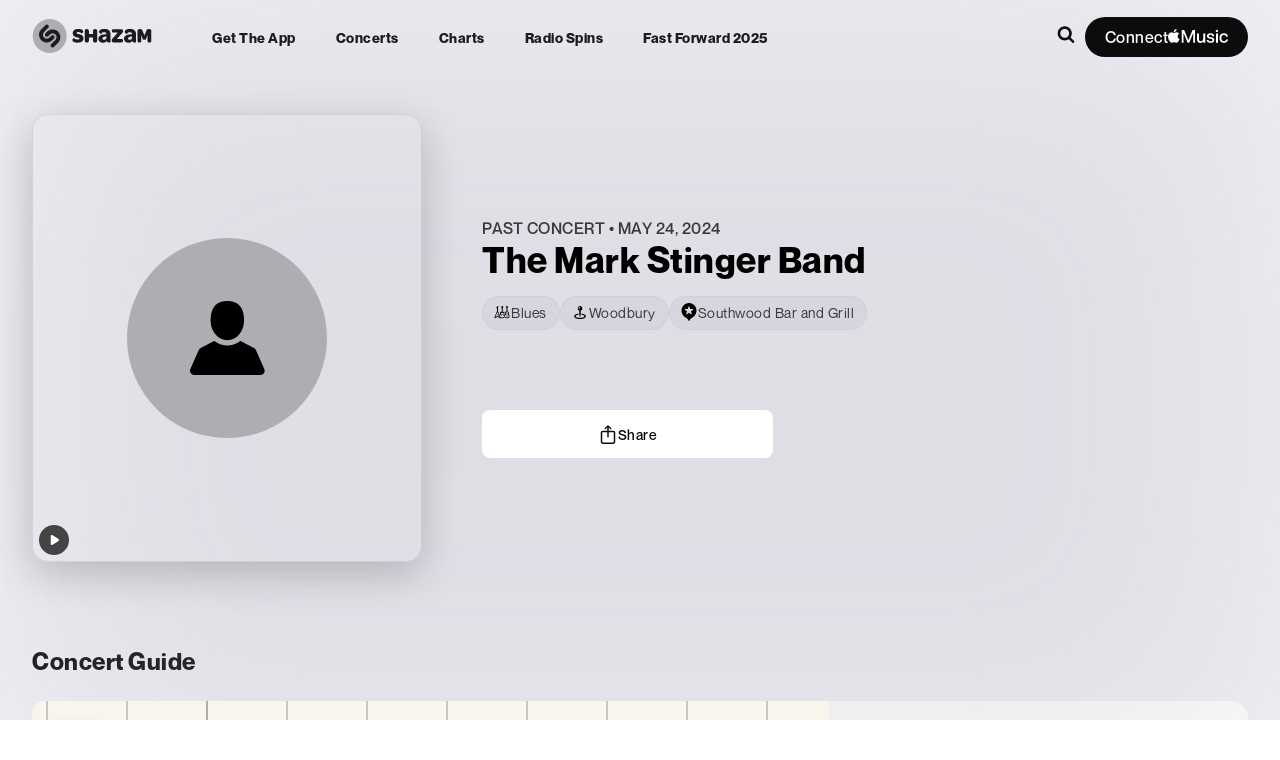

--- FILE ---
content_type: text/x-component
request_url: https://www.shazam.com/artist/the-mark-stinger-band/469283416?_rsc=yu79q
body_size: -43
content:
0:{"b":"W-usVvgXyuavcwNhqST4O","f":[["children",["locale","en-us","d"],"children","(contextual-navigation)","children","artist",["artist",{"children":[["slug","the-mark-stinger-band","d"],{"children":[["id","469283416","d"],{"children":["__PAGE__",{}]},"$undefined","$undefined",true]}]}],null,[null,null],true]],"S":false}


--- FILE ---
content_type: application/javascript; charset=UTF-8
request_url: https://www.shazam.com/_next/static/chunks/7882-907ee719803ba8e6.js
body_size: 35547
content:
(self.webpackChunk_N_E=self.webpackChunk_N_E||[]).push([[7882],{1063:e=>{"use strict";var t="undefined"!=typeof window?window:{},s="SharedInstance",r=t.AC,i=function(){var e={};return{get:function(t,s){var r=null;return e[t]&&e[t][s]&&(r=e[t][s]),r},set:function(t,s,r){return e[t]||(e[t]={}),"function"==typeof r?e[t][s]=new r:e[t][s]=r,e[t][s]},share:function(e,t,s){var r=this.get(e,t);return r||(r=this.set(e,t,s)),r},remove:function(t,s){var r=typeof s;if("string"===r||"number"===r){if(!e[t]||!e[t][s])return;e[t][s]=null;return}e[t]&&(e[t]=null)}}}();r||(r=t.AC={}),r[s]||(r[s]=i),e.exports=r[s]},1209:e=>{e.exports=function(){var e=new Float32Array(16);return e[0]=1,e[1]=0,e[2]=0,e[3]=0,e[4]=0,e[5]=1,e[6]=0,e[7]=0,e[8]=0,e[9]=0,e[10]=1,e[11]=0,e[12]=0,e[13]=0,e[14]=0,e[15]=1,e}},2673:e=>{e.exports=function(e,t,s){var r=Math.sin(s),i=Math.cos(s),n=t[0],o=t[1],a=t[2],l=t[3],h=t[8],u=t[9],c=t[10],p=t[11];return t!==e&&(e[4]=t[4],e[5]=t[5],e[6]=t[6],e[7]=t[7],e[12]=t[12],e[13]=t[13],e[14]=t[14],e[15]=t[15]),e[0]=n*i-h*r,e[1]=o*i-u*r,e[2]=a*i-c*r,e[3]=l*i-p*r,e[8]=n*r+h*i,e[9]=o*r+u*i,e[10]=a*r+c*i,e[11]=l*r+p*i,e}},2794:(e,t,s)=>{"use strict";let r=s(24841),i=s(10434),n=s(6268);class o extends r{constructor(e,t){super(e,t),this.keyframeType=i.KeyframeTypes.Event,this.isApplied=!1,this.hasDuration=!1,this.isCurrentlyInRange=!1}parseOptions(e){e.x=void 0,e.y=void 0,e.scale=void 0,e.scaleX=void 0,e.scaleY=void 0,e.rotation=void 0,e.style=void 0,e.cssClass=void 0,e.rotation=void 0,e.opacity=void 0,e.hold=void 0,this.event=e.event,this.animValues[this.event]=[0,0],void 0===this.controller.tweenProps[this.event]&&(this.controller.tweenProps[this.event]=new n(0,1,!1,this.event)),super.parseOptions(e),this.keyframeType=i.KeyframeTypes.Event}updateLocalProgress(e){if(this.hasDuration){let t=this.isCurrentlyInRange,s=e>=this.start&&e<=this.end;if(t===s)return;this.isCurrentlyInRange=s,s&&!t?this._trigger(this.event+":enter"):t&&!s&&this._trigger(this.event+":exit");return}!this.isApplied&&e>=this.start?(this.isApplied=!0,this._trigger(this.event)):this.isApplied&&e<this.start&&(this.isApplied=!1,this._trigger(this.event+":reverse"))}_trigger(e){this.controller.eventObject.event=e,this.controller.eventObject.keyframe=this,this.controller.trigger(e,this.controller.eventObject)}evaluateConstraints(){super.evaluateConstraints(),this.hasDuration=this.start!==this.end}reset(e){this.isApplied=!1,this.isCurrentlyInRange=!1,super.reset(e)}onDOMRead(e){return!1}reconcile(e){}evaluateInterpolationConstraints(){}}o.DATA_ATTRIBUTE="data-anim-event",e.exports=o},3209:e=>{class t{constructor(e,t){this.a=e.top-t,this.a<0&&(this.a=e.top),this.d=e.bottom}}e.exports=t},3434:e=>{let t=["borderRadius","bottom","fontSize","fontWeight","height","left","lineHeight","marginBottom","marginLeft","marginRight","marginTop","maxHeight","maxWidth","opacity","paddingBottom","paddingLeft","paddingRight","paddingTop","right","top","width","zIndex","strokeDashoffset"];t.push(...t.map(e=>e.replace(/[A-Z]/g,e=>"-"+e.toLowerCase()))),e.exports={transformAttributes:["x","y","z","scale","scaleX","scaleY","rotation","rotationX","rotationY","rotationZ"],cssAttributes:t,domAttributes:["scrollLeft","scrollTop","scrollBy","scrollTo","currentTime"],suffixFreeAttributes:["opacity","z-index","font-weight","zIndex","fontWeight","scrollLeft","scrollTop","scrollBy","scrollTo","currentTime"]}},4936:(e,t,s)=>{"use strict";s.d(t,{c:()=>n});var r=s(87548);let i=r.er$;class n extends r.aHM{constructor(e){super(e),this.defaultDPI=90,this.defaultUnit="px"}load(e,t,s,i){let n=this,o=new r.Y9S(n.manager);o.setPath(n.path),o.setRequestHeader(n.requestHeader),o.setWithCredentials(n.withCredentials),o.load(e,function(s){try{t(n.parse(s))}catch(t){i?i(t):console.error(t),n.manager.itemError(e)}},s,i)}parse(e){let t=this;function s(e,t,s,r,i,o,a,l){if(0==t||0==s)return void e.lineTo(l.x,l.y);r=r*Math.PI/180,t=Math.abs(t),s=Math.abs(s);let h=(a.x-l.x)/2,u=(a.y-l.y)/2,c=Math.cos(r)*h+Math.sin(r)*u,p=-Math.sin(r)*h+Math.cos(r)*u,d=t*t,f=s*s,m=c*c,g=p*p,y=m/d+g/f;if(y>1){let e=Math.sqrt(y);t*=e,s*=e,d=t*t,f=s*s}let v=d*g+f*m,w=Math.sqrt(Math.max(0,(d*f-v)/v));i===o&&(w=-w);let E=w*t*p/s,x=-w*s*c/t,b=Math.cos(r)*E-Math.sin(r)*x+(a.x+l.x)/2,T=Math.sin(r)*E+Math.cos(r)*x+(a.y+l.y)/2,M=n(1,0,(c-E)/t,(p-x)/s),A=n((c-E)/t,(p-x)/s,(-c-E)/t,(-p-x)/s)%(2*Math.PI);e.currentPath.absellipse(b,T,t,s,M,M+A,0===o,r)}function n(e,t,s,r){let i=Math.sqrt(e*e+t*t)*Math.sqrt(s*s+r*r),n=Math.acos(Math.max(-1,Math.min(1,(e*s+t*r)/i)));return e*r-t*s<0&&(n=-n),n}function o(e,t){t=Object.assign({},t);let s={};if(e.hasAttribute("class")){let t=e.getAttribute("class").split(/\s/).filter(Boolean).map(e=>e.trim());for(let e=0;e<t.length;e++)s=Object.assign(s,m["."+t[e]])}function r(r,i,n){void 0===n&&(n=function(e){return e.startsWith("url")&&console.warn("SVGLoader: url access in attributes is not implemented."),e}),e.hasAttribute(r)&&(t[i]=n(e.getAttribute(r))),s[r]&&(t[i]=n(s[r])),e.style&&""!==e.style[r]&&(t[i]=n(e.style[r]))}function i(e){return Math.max(0,Math.min(1,u(e)))}function n(e){return Math.max(0,u(e))}return e.hasAttribute("id")&&(s=Object.assign(s,m["#"+e.getAttribute("id")])),r("fill","fill"),r("fill-opacity","fillOpacity",i),r("fill-rule","fillRule"),r("opacity","opacity",i),r("stroke","stroke"),r("stroke-opacity","strokeOpacity",i),r("stroke-width","strokeWidth",n),r("stroke-linejoin","strokeLineJoin"),r("stroke-linecap","strokeLineCap"),r("stroke-miterlimit","strokeMiterLimit",n),r("visibility","visibility"),t}function a(e,t,s){let r;if("string"!=typeof e)throw TypeError("Invalid input: "+typeof e);let i=/[ \t\r\n]/,n=/[\d]/,o=/[-+]/,a=/\./,l=/,/,h=/e/i,u=/[01]/,c=0,p=!0,d="",f="",m=[];function g(e,t,s){let r=SyntaxError('Unexpected character "'+e+'" at index '+t+".");throw r.partial=s,r}function y(){""!==d&&(""===f?m.push(Number(d)):m.push(Number(d)*Math.pow(10,Number(f)))),d="",f=""}let v=e.length;for(let w=0;w<v;w++){if(r=e[w],Array.isArray(t)&&t.includes(m.length%s)&&u.test(r)){c=1,d=r,y();continue}if(0===c){if(i.test(r))continue;if(n.test(r)||o.test(r)){c=1,d=r;continue}if(a.test(r)){c=2,d=r;continue}l.test(r)&&(p&&g(r,w,m),p=!0)}if(1===c){if(n.test(r)){d+=r;continue}if(a.test(r)){d+=r,c=2;continue}if(h.test(r)){c=3;continue}o.test(r)&&1===d.length&&o.test(d[0])&&g(r,w,m)}if(2===c){if(n.test(r)){d+=r;continue}if(h.test(r)){c=3;continue}a.test(r)&&"."===d[d.length-1]&&g(r,w,m)}if(3===c){if(n.test(r)){f+=r;continue}if(o.test(r)){if(""===f){f+=r;continue}1===f.length&&o.test(f)&&g(r,w,m)}}i.test(r)?(y(),c=0,p=!1):l.test(r)?(y(),c=0,p=!0):o.test(r)?(y(),c=1,d=r):a.test(r)?(y(),c=2,d=r):g(r,w,m)}return y(),m}let l=["mm","cm","in","pt","pc","px"],h={mm:{mm:1,cm:.1,in:1/25.4,pt:72/25.4,pc:6/25.4,px:-1},cm:{mm:10,cm:1,in:1/2.54,pt:72/2.54,pc:6/2.54,px:-1},in:{mm:25.4,cm:2.54,in:1,pt:72,pc:6,px:-1},pt:{mm:25.4/72,cm:2.54/72,in:1/72,pt:1,pc:6/72,px:-1},pc:{mm:25.4/6,cm:2.54/6,in:1/6,pt:12,pc:1,px:-1},px:{px:1}};function u(e){let s,r="px";if("string"==typeof e||e instanceof String)for(let t=0,s=l.length;t<s;t++){let s=l[t];if(e.endsWith(s)){r=s,e=e.substring(0,e.length-s.length);break}}return"px"===r&&"px"!==t.defaultUnit?s=h.in[t.defaultUnit]/t.defaultDPI:(s=h[r][t.defaultUnit])<0&&(s=h[r].in*t.defaultDPI),s*parseFloat(e)}function c(e){let t=e.elements;return t[0]*t[4]-t[1]*t[3]<0}function p(e){let t=e.elements;return Math.sqrt(t[0]*t[0]+t[1]*t[1])}function d(e){let t=e.elements;return Math.sqrt(t[3]*t[3]+t[4]*t[4])}let f=[],m={},g=[],y=new r.dwI,v=new r.dwI,w=new r.dwI,E=new r.dwI,x=new r.I9Y,b=new r.Pq0,T=new r.dwI,M=new DOMParser().parseFromString(e,"image/svg+xml");return!function e(t,n){if(1!==t.nodeType)return;let l=function(e){if(!(e.hasAttribute("transform")||"use"===e.nodeName&&(e.hasAttribute("x")||e.hasAttribute("y"))))return null;let t=function(e){let t=new r.dwI;if("use"===e.nodeName&&(e.hasAttribute("x")||e.hasAttribute("y"))){let s=u(e.getAttribute("x")),r=u(e.getAttribute("y"));t.translate(s,r)}if(e.hasAttribute("transform")){let s=e.getAttribute("transform").split(")");for(let e=s.length-1;e>=0;e--){let r=s[e].trim();if(""===r)continue;let i=r.indexOf("("),n=r.length;if(i>0&&i<n){let e=r.slice(0,i),t=a(r.slice(i+1));switch(y.identity(),e){case"translate":if(t.length>=1){let e=t[0],s=0;t.length>=2&&(s=t[1]),y.translate(e,s)}break;case"rotate":if(t.length>=1){let e=0,s=0,r=0;e=t[0]*Math.PI/180,t.length>=3&&(s=t[1],r=t[2]),v.makeTranslation(-s,-r),w.makeRotation(e),E.multiplyMatrices(w,v),v.makeTranslation(s,r),y.multiplyMatrices(v,E)}break;case"scale":if(t.length>=1){let e=t[0],s=e;t.length>=2&&(s=t[1]),y.scale(e,s)}break;case"skewX":1===t.length&&y.set(1,Math.tan(t[0]*Math.PI/180),0,0,1,0,0,0,1);break;case"skewY":1===t.length&&y.set(1,0,0,Math.tan(t[0]*Math.PI/180),1,0,0,0,1);break;case"matrix":6===t.length&&y.set(t[0],t[2],t[4],t[1],t[3],t[5],0,0,1)}}t.premultiply(y)}}return t}(e);return g.length>0&&t.premultiply(g[g.length-1]),T.copy(t),g.push(t),t}(t),h=!1,M=null;switch(t.nodeName){case"svg":case"g":n=o(t,n);break;case"style":!function(e){if(e.sheet&&e.sheet.cssRules&&e.sheet.cssRules.length)for(let t=0;t<e.sheet.cssRules.length;t++){let s=e.sheet.cssRules[t];if(1!==s.type)continue;let r=s.selectorText.split(/,/gm).filter(Boolean).map(e=>e.trim());for(let e=0;e<r.length;e++){let t=Object.fromEntries(Object.entries(s.style).filter(([,e])=>""!==e));m[r[e]]=Object.assign(m[r[e]]||{},t)}}}(t);break;case"path":n=o(t,n),t.hasAttribute("d")&&(M=function(e){let t=new r.Ld9,i=new r.I9Y,n=new r.I9Y,o=new r.I9Y,l=!0,h=!1,u=e.getAttribute("d");if(""===u||"none"===u)return null;let c=u.match(/[a-df-z][^a-df-z]*/ig);for(let e=0,r=c.length;e<r;e++){var p,d,f,m,g,y,v,w;let r,u=c[e],E=u.charAt(0),x=u.slice(1).trim();switch(!0===l&&(h=!0,l=!1),E){case"M":r=a(x);for(let e=0,s=r.length;e<s;e+=2)i.x=r[e+0],i.y=r[e+1],n.x=i.x,n.y=i.y,0===e?t.moveTo(i.x,i.y):t.lineTo(i.x,i.y),0===e&&o.copy(i);break;case"H":r=a(x);for(let e=0,s=r.length;e<s;e++)i.x=r[e],n.x=i.x,n.y=i.y,t.lineTo(i.x,i.y),0===e&&!0===h&&o.copy(i);break;case"V":r=a(x);for(let e=0,s=r.length;e<s;e++)i.y=r[e],n.x=i.x,n.y=i.y,t.lineTo(i.x,i.y),0===e&&!0===h&&o.copy(i);break;case"L":r=a(x);for(let e=0,s=r.length;e<s;e+=2)i.x=r[e+0],i.y=r[e+1],n.x=i.x,n.y=i.y,t.lineTo(i.x,i.y),0===e&&!0===h&&o.copy(i);break;case"C":r=a(x);for(let e=0,s=r.length;e<s;e+=6)t.bezierCurveTo(r[e+0],r[e+1],r[e+2],r[e+3],r[e+4],r[e+5]),n.x=r[e+2],n.y=r[e+3],i.x=r[e+4],i.y=r[e+5],0===e&&!0===h&&o.copy(i);break;case"S":r=a(x);for(let e=0,s=r.length;e<s;e+=4){t.bezierCurveTo((p=i.x,p-(n.x-p)),(d=i.y,d-(n.y-d)),r[e+0],r[e+1],r[e+2],r[e+3]),n.x=r[e+0],n.y=r[e+1],i.x=r[e+2],i.y=r[e+3],0===e&&!0===h&&o.copy(i)}break;case"Q":r=a(x);for(let e=0,s=r.length;e<s;e+=4)t.quadraticCurveTo(r[e+0],r[e+1],r[e+2],r[e+3]),n.x=r[e+0],n.y=r[e+1],i.x=r[e+2],i.y=r[e+3],0===e&&!0===h&&o.copy(i);break;case"T":r=a(x);for(let e=0,s=r.length;e<s;e+=2){let s=(f=i.x,f-(n.x-f)),a=(m=i.y,m-(n.y-m));t.quadraticCurveTo(s,a,r[e+0],r[e+1]),n.x=s,n.y=a,i.x=r[e+0],i.y=r[e+1],0===e&&!0===h&&o.copy(i)}break;case"A":r=a(x,[3,4],7);for(let e=0,a=r.length;e<a;e+=7){if(r[e+5]==i.x&&r[e+6]==i.y)continue;let a=i.clone();i.x=r[e+5],i.y=r[e+6],n.x=i.x,n.y=i.y,s(t,r[e],r[e+1],r[e+2],r[e+3],r[e+4],a,i),0===e&&!0===h&&o.copy(i)}break;case"m":r=a(x);for(let e=0,s=r.length;e<s;e+=2)i.x+=r[e+0],i.y+=r[e+1],n.x=i.x,n.y=i.y,0===e?t.moveTo(i.x,i.y):t.lineTo(i.x,i.y),0===e&&o.copy(i);break;case"h":r=a(x);for(let e=0,s=r.length;e<s;e++)i.x+=r[e],n.x=i.x,n.y=i.y,t.lineTo(i.x,i.y),0===e&&!0===h&&o.copy(i);break;case"v":r=a(x);for(let e=0,s=r.length;e<s;e++)i.y+=r[e],n.x=i.x,n.y=i.y,t.lineTo(i.x,i.y),0===e&&!0===h&&o.copy(i);break;case"l":r=a(x);for(let e=0,s=r.length;e<s;e+=2)i.x+=r[e+0],i.y+=r[e+1],n.x=i.x,n.y=i.y,t.lineTo(i.x,i.y),0===e&&!0===h&&o.copy(i);break;case"c":r=a(x);for(let e=0,s=r.length;e<s;e+=6)t.bezierCurveTo(i.x+r[e+0],i.y+r[e+1],i.x+r[e+2],i.y+r[e+3],i.x+r[e+4],i.y+r[e+5]),n.x=i.x+r[e+2],n.y=i.y+r[e+3],i.x+=r[e+4],i.y+=r[e+5],0===e&&!0===h&&o.copy(i);break;case"s":r=a(x);for(let e=0,s=r.length;e<s;e+=4){t.bezierCurveTo((g=i.x,g-(n.x-g)),(y=i.y,y-(n.y-y)),i.x+r[e+0],i.y+r[e+1],i.x+r[e+2],i.y+r[e+3]),n.x=i.x+r[e+0],n.y=i.y+r[e+1],i.x+=r[e+2],i.y+=r[e+3],0===e&&!0===h&&o.copy(i)}break;case"q":r=a(x);for(let e=0,s=r.length;e<s;e+=4)t.quadraticCurveTo(i.x+r[e+0],i.y+r[e+1],i.x+r[e+2],i.y+r[e+3]),n.x=i.x+r[e+0],n.y=i.y+r[e+1],i.x+=r[e+2],i.y+=r[e+3],0===e&&!0===h&&o.copy(i);break;case"t":r=a(x);for(let e=0,s=r.length;e<s;e+=2){let s=(v=i.x,v-(n.x-v)),a=(w=i.y,w-(n.y-w));t.quadraticCurveTo(s,a,i.x+r[e+0],i.y+r[e+1]),n.x=s,n.y=a,i.x=i.x+r[e+0],i.y=i.y+r[e+1],0===e&&!0===h&&o.copy(i)}break;case"a":r=a(x,[3,4],7);for(let e=0,a=r.length;e<a;e+=7){if(0==r[e+5]&&0==r[e+6])continue;let a=i.clone();i.x+=r[e+5],i.y+=r[e+6],n.x=i.x,n.y=i.y,s(t,r[e],r[e+1],r[e+2],r[e+3],r[e+4],a,i),0===e&&!0===h&&o.copy(i)}break;case"Z":case"z":t.currentPath.autoClose=!0,t.currentPath.curves.length>0&&(i.copy(o),t.currentPath.currentPoint.copy(i),l=!0);break;default:console.warn(u)}h=!1}return t}(t));break;case"rect":n=o(t,n),M=function(e){let t=u(e.getAttribute("x")||0),s=u(e.getAttribute("y")||0),i=u(e.getAttribute("rx")||e.getAttribute("ry")||0),n=u(e.getAttribute("ry")||e.getAttribute("rx")||0),o=u(e.getAttribute("width")),a=u(e.getAttribute("height")),l=new r.Ld9;return l.moveTo(t+i,s),l.lineTo(t+o-i,s),(0!==i||0!==n)&&l.bezierCurveTo(t+o-.448084975506*i,s,t+o,s+.448084975506*n,t+o,s+n),l.lineTo(t+o,s+a-n),(0!==i||0!==n)&&l.bezierCurveTo(t+o,s+a-.448084975506*n,t+o-.448084975506*i,s+a,t+o-i,s+a),l.lineTo(t+i,s+a),(0!==i||0!==n)&&l.bezierCurveTo(t+.448084975506*i,s+a,t,s+a-.448084975506*n,t,s+a-n),l.lineTo(t,s+n),(0!==i||0!==n)&&l.bezierCurveTo(t,s+.448084975506*n,t+.448084975506*i,s,t+i,s),l}(t);break;case"polygon":n=o(t,n),M=function(e){let t=new r.Ld9,s=0;return e.getAttribute("points").replace(/([+-]?\d*\.?\d+(?:e[+-]?\d+)?)(?:,|\s)([+-]?\d*\.?\d+(?:e[+-]?\d+)?)/g,function(e,r,i){let n=u(r),o=u(i);0===s?t.moveTo(n,o):t.lineTo(n,o),s++}),t.currentPath.autoClose=!0,t}(t);break;case"polyline":n=o(t,n),M=function(e){let t=new r.Ld9,s=0;return e.getAttribute("points").replace(/([+-]?\d*\.?\d+(?:e[+-]?\d+)?)(?:,|\s)([+-]?\d*\.?\d+(?:e[+-]?\d+)?)/g,function(e,r,i){let n=u(r),o=u(i);0===s?t.moveTo(n,o):t.lineTo(n,o),s++}),t.currentPath.autoClose=!1,t}(t);break;case"circle":n=o(t,n),M=function(e){let t=u(e.getAttribute("cx")||0),s=u(e.getAttribute("cy")||0),i=u(e.getAttribute("r")||0),n=new r.wAk;n.absarc(t,s,i,0,2*Math.PI);let o=new r.Ld9;return o.subPaths.push(n),o}(t);break;case"ellipse":n=o(t,n),M=function(e){let t=u(e.getAttribute("cx")||0),s=u(e.getAttribute("cy")||0),i=u(e.getAttribute("rx")||0),n=u(e.getAttribute("ry")||0),o=new r.wAk;o.absellipse(t,s,i,n,0,2*Math.PI);let a=new r.Ld9;return a.subPaths.push(o),a}(t);break;case"line":n=o(t,n),M=function(e){let t=u(e.getAttribute("x1")||0),s=u(e.getAttribute("y1")||0),i=u(e.getAttribute("x2")||0),n=u(e.getAttribute("y2")||0),o=new r.Ld9;return o.moveTo(t,s),o.lineTo(i,n),o.currentPath.autoClose=!1,o}(t);break;case"defs":h=!0;break;case"use":n=o(t,n);let A=(t.getAttributeNS("http://www.w3.org/1999/xlink","href")||"").substring(1),_=t.viewportElement.getElementById(A);_?e(_,n):console.warn("SVGLoader: 'use node' references non-existent node id: "+A)}M&&(void 0!==n.fill&&"none"!==n.fill&&M.color.setStyle(n.fill,i),function(e,t){function s(e){b.set(e.x,e.y,1).applyMatrix3(t),e.set(b.x,b.y)}let i=e.subPaths;for(let e=0,n=i.length;e<n;e++){let n=i[e].curves;for(let e=0;e<n.length;e++){let i=n[e];if(i.isLineCurve)s(i.v1),s(i.v2);else if(i.isCubicBezierCurve)s(i.v0),s(i.v1),s(i.v2),s(i.v3);else if(i.isQuadraticBezierCurve)s(i.v0),s(i.v1),s(i.v2);else if(i.isEllipseCurve)if(x.set(i.aX,i.aY),s(x),i.aX=x.x,i.aY=x.y,function(e){let t=e.elements,s=t[0]*t[3]+t[1]*t[4];return 0!==s&&Math.abs(s/(p(e)*d(e)))>Number.EPSILON}(t))!function(e){let s=e.xRadius,i=e.yRadius,n=Math.cos(e.aRotation),o=Math.sin(e.aRotation),a=new r.Pq0(s*n,s*o,0),l=new r.Pq0(-i*o,i*n,0),h=a.applyMatrix3(t),u=l.applyMatrix3(t),p=y.set(h.x,u.x,0,h.y,u.y,0,0,0,1),d=v.copy(p).invert(),f=w.copy(d).transpose().multiply(d).elements,m=function(e,t,s){let r,i,n,o,a,l=e+s,h=e-s,u=Math.sqrt(h*h+4*t*t);return l>0?i=e*(a=1/(r=.5*(l+u)))*s-t*a*t:l<0?i=.5*(l-u):(r=.5*u,i=-.5*u),Math.abs(n=h>0?h+u:h-u)>2*Math.abs(t)?(o=1/Math.sqrt(1+(a=-2*t/n)*a),n=a*o):0===Math.abs(t)?(n=1,o=0):(n=1/Math.sqrt(1+(a=-.5*n/t)*a),o=a*n),h>0&&(a=n,n=-o,o=a),{rt1:r,rt2:i,cs:n,sn:o}}(f[0],f[1],f[4]),g=Math.sqrt(m.rt1),E=Math.sqrt(m.rt2);if(e.xRadius=1/g,e.yRadius=1/E,e.aRotation=Math.atan2(m.sn,m.cs),!((e.aEndAngle-e.aStartAngle)%(2*Math.PI)<Number.EPSILON)){let s=v.set(g,0,0,0,E,0,0,0,1),i=w.set(m.cs,m.sn,0,-m.sn,m.cs,0,0,0,1),n=s.multiply(i).multiply(p),o=e=>{let{x:t,y:s}=new r.Pq0(Math.cos(e),Math.sin(e),0).applyMatrix3(n);return Math.atan2(s,t)};e.aStartAngle=o(e.aStartAngle),e.aEndAngle=o(e.aEndAngle),c(t)&&(e.aClockwise=!e.aClockwise)}}(i);else{let e=p(t),s=d(t);i.xRadius*=e,i.yRadius*=s;let r=e>Number.EPSILON?Math.atan2(t.elements[1],t.elements[0]):Math.atan2(-t.elements[3],t.elements[4]);i.aRotation+=r,c(t)&&(i.aStartAngle*=-1,i.aEndAngle*=-1,i.aClockwise=!i.aClockwise)}}}}(M,T),f.push(M),M.userData={node:t,style:n});let O=t.childNodes;for(let t=0;t<O.length;t++){let s=O[t];h&&"style"!==s.nodeName&&"defs"!==s.nodeName||e(s,n)}l&&(g.pop(),g.length>0?T.copy(g[g.length-1]):T.identity())}(M.documentElement,{fill:"#000",fillOpacity:1,strokeOpacity:1,strokeWidth:1,strokeLineJoin:"miter",strokeLineCap:"butt",strokeMiterLimit:4}),{paths:f,xml:M.documentElement}}static createShapes(e){let t={loc:0,t:0};function s(e,s,r){let i=r.x-s.x,n=r.y-s.y,o=e.x-s.x,a=e.y-s.y,l=i*a-o*n;if(e.x===s.x&&e.y===s.y){t.loc=0,t.t=0;return}if(e.x===r.x&&e.y===r.y){t.loc=1,t.t=1;return}if(l<-Number.EPSILON){t.loc=3;return}if(l>Number.EPSILON){t.loc=4;return}if(i*o<0||n*a<0){t.loc=5;return}if(Math.sqrt(i*i+n*n)<Math.sqrt(o*o+a*a)){t.loc=6;return}t.loc=2,t.t=0!==i?o/i:a/n}let i=0x3b9ac9ff,n=-0x3b9ac9ff,o=e.subPaths.map(e=>{let t=e.getPoints(),s=-0x3b9ac9ff,o=0x3b9ac9ff,a=-0x3b9ac9ff,l=0x3b9ac9ff;for(let e=0;e<t.length;e++){let r=t[e];r.y>s&&(s=r.y),r.y<o&&(o=r.y),r.x>a&&(a=r.x),r.x<l&&(l=r.x)}return n<=a&&(n=a+1),i>=l&&(i=l-1),{curves:e.curves,points:t,isCW:r.xJ6.isClockWise(t),identifier:-1,boundingBox:new r.UtB(new r.I9Y(l,o),new r.I9Y(a,s))}});o=o.filter(e=>e.points.length>1);for(let e=0;e<o.length;e++)o[e].identifier=e;let a=o.map(a=>(function(e,i,n,o,a){(null==a||""===a)&&(a="nonzero");let l=new r.I9Y;e.boundingBox.getCenter(l);let h=function(e,i,n){let o=new r.I9Y;i.getCenter(o);let a=[];return n.forEach(i=>{i.boundingBox.containsPoint(o)&&(function(e,i){let n=[],o=[];for(let a=1;a<e.length;a++){let l=e[a-1],h=e[a];for(let e=1;e<i.length;e++){let a=function(e,r,i,n){let o=e.x,a=r.x,l=i.x,h=n.x,u=e.y,c=r.y,p=i.y,d=n.y,f=(h-l)*(u-p)-(d-p)*(o-l),m=(d-p)*(a-o)-(h-l)*(c-u),g=f/m,y=((a-o)*(u-p)-(c-u)*(o-l))/m;if(0===m&&0!==f||g<=0||g>=1||y<0||y>1)return null;if(0===f&&0===m){for(let l=0;l<2;l++){if(s(0===l?i:n,e,r),0==t.loc){let e=0===l?i:n;return{x:e.x,y:e.y,t:t.t}}if(2==t.loc)return{x:+(o+t.t*(a-o)).toPrecision(10),y:+(u+t.t*(c-u)).toPrecision(10),t:t.t}}return null}for(let o=0;o<2;o++)if(s(0===o?i:n,e,r),0==t.loc){let e=0===o?i:n;return{x:e.x,y:e.y,t:t.t}}return{x:+(o+g*(a-o)).toPrecision(10),y:+(u+g*(c-u)).toPrecision(10),t:g}}(l,h,i[e-1],i[e]);null!==a&&void 0===n.find(e=>e.t<=a.t+Number.EPSILON&&e.t>=a.t-Number.EPSILON)&&(n.push(a),o.push(new r.I9Y(a.x,a.y)))}}return o})(e,i.points).forEach(e=>{a.push({identifier:i.identifier,isCW:i.isCW,point:e})})}),a.sort((e,t)=>e.point.x-t.point.x),a}([new r.I9Y(n,l.y),new r.I9Y(o,l.y)],e.boundingBox,i);h.sort((e,t)=>e.point.x-t.point.x);let u=[],c=[];h.forEach(t=>{t.identifier===e.identifier?u.push(t):c.push(t)});let p=u[0].point.x,d=[],f=0;for(;f<c.length&&c[f].point.x<p;)d.length>0&&d[d.length-1]===c[f].identifier?d.pop():d.push(c[f].identifier),f++;if(d.push(e.identifier),"evenodd"===a){let t=d.length%2==0,s=d[d.length-2];return{identifier:e.identifier,isHole:t,for:s}}if("nonzero"===a){let t=!0,s=null,r=null;for(let e=0;e<d.length;e++){let n=d[e];t?(r=i[n].isCW,t=!1,s=n):r!==i[n].isCW&&(r=i[n].isCW,t=!0)}return{identifier:e.identifier,isHole:t,for:s}}console.warn('fill-rule: "'+a+'" is currently not implemented.')})(a,o,i,n,e.userData?e.userData.style.fillRule:void 0)),l=[];return o.forEach(e=>{if(!a[e.identifier].isHole){let t=new r.ypk;t.curves=e.curves,a.filter(t=>t.isHole&&t.for===e.identifier).forEach(e=>{let s=o[e.identifier],i=new r.wAk;i.curves=s.curves,t.holes.push(i)}),l.push(t)}}),l}static getStrokeStyle(e,t,s,r,i){return{strokeColor:t=void 0!==t?t:"#000",strokeWidth:e=void 0!==e?e:1,strokeLineJoin:s=void 0!==s?s:"miter",strokeLineCap:r=void 0!==r?r:"butt",strokeMiterLimit:i=void 0!==i?i:4}}static pointsToStroke(e,t,s,i){let o=[],a=[],l=[];if(0===n.pointsToStrokeWithBuffers(e,t,s,i,o,a,l))return null;let h=new r.LoY;return h.setAttribute("position",new r.qtW(o,3)),h.setAttribute("normal",new r.qtW(a,3)),h.setAttribute("uv",new r.qtW(l,2)),h}static pointsToStrokeWithBuffers(e,t,s,i,n,o,a,l){let h,u,c,p,d,f=new r.I9Y,m=new r.I9Y,g=new r.I9Y,y=new r.I9Y,v=new r.I9Y,w=new r.I9Y,E=new r.I9Y,x=new r.I9Y,b=new r.I9Y,T=new r.I9Y,M=new r.I9Y,A=new r.I9Y,_=new r.I9Y,O=new r.I9Y,P=new r.I9Y,k=new r.I9Y,C=new r.I9Y;s=void 0!==s?s:12,i=void 0!==i?i:.001,l=void 0!==l?l:0;let S=(e=function(e){let t=!1;for(let s=1,r=e.length-1;s<r;s++)if(e[s].distanceTo(e[s+1])<i){t=!0;break}if(!t)return e;let s=[];s.push(e[0]);for(let t=1,r=e.length-1;t<r;t++)e[t].distanceTo(e[t+1])>=i&&s.push(e[t]);return s.push(e[e.length-1]),s}(e)).length;if(S<2)return 0;let I=e[0].equals(e[S-1]),R=e[0],N=t.strokeWidth/2,D=1/(S-1),L=0,U,F=!1,K=0,V=3*l,G=2*l;W(e[0],e[1],f).multiplyScalar(N),x.copy(e[0]).sub(f),b.copy(e[0]).add(f),T.copy(x),M.copy(b);for(let s=1;s<S;s++){if(h=e[s],u=s===S-1?I?e[1]:void 0:e[s+1],W(R,h,f),g.copy(f).multiplyScalar(N),A.copy(h).sub(g),_.copy(h).add(g),U=L+D,c=!1,void 0!==u){W(h,u,m),g.copy(m).multiplyScalar(N),O.copy(h).sub(g),P.copy(h).add(g),p=!0,g.subVectors(u,R),0>f.dot(g)&&(p=!1),1===s&&(F=p),g.subVectors(u,h),g.normalize();let e=Math.abs(f.dot(g));if(e>Number.EPSILON){let s=N/e;g.multiplyScalar(-s),y.subVectors(h,R),v.copy(y).setLength(s).add(g),k.copy(v).negate();let r=v.length(),i=y.length();y.divideScalar(i),w.subVectors(u,h);let n=w.length();switch(w.divideScalar(n),y.dot(k)<i&&w.dot(k)<n&&(c=!0),C.copy(v).add(h),k.add(h),d=!1,c?p?(P.copy(k),_.copy(k)):(O.copy(k),A.copy(k)):j(),t.strokeLineJoin){case"bevel":z(p,c,U);break;case"round":H(p,c),p?Y(h,A,O,U,0):Y(h,P,_,U,1);break;default:let o=N*t.strokeMiterLimit/r;o<1?"miter-clip"!==t.strokeLineJoin?z(p,c,U):(H(p,c),p?(w.subVectors(C,A).multiplyScalar(o).add(A),E.subVectors(C,O).multiplyScalar(o).add(O),B(A,U,0),B(w,U,0),B(h,U,.5),B(h,U,.5),B(w,U,0),B(E,U,0),B(h,U,.5),B(E,U,0),B(O,U,0)):(w.subVectors(C,_).multiplyScalar(o).add(_),E.subVectors(C,P).multiplyScalar(o).add(P),B(_,U,1),B(w,U,1),B(h,U,.5),B(h,U,.5),B(w,U,1),B(E,U,1),B(h,U,.5),B(E,U,1),B(P,U,1))):(c?(p?(B(b,L,1),B(x,L,0),B(C,U,0),B(b,L,1),B(C,U,0),B(k,U,1)):(B(b,L,1),B(x,L,0),B(C,U,1),B(x,L,0),B(k,U,0),B(C,U,1)),p?O.copy(C):P.copy(C)):p?(B(A,U,0),B(C,U,0),B(h,U,.5),B(h,U,.5),B(C,U,0),B(O,U,0)):(B(_,U,1),B(C,U,1),B(h,U,.5),B(h,U,.5),B(C,U,1),B(P,U,1)),d=!0)}}else j()}else j();I||s!==S-1||q(e[0],T,M,p,!0,L),L=U,R=h,x.copy(O),b.copy(P)}if(I){if(c&&n){let e=C,t=k;F!==p&&(e=k,t=C),p?(d||F)&&(t.toArray(n,0),t.toArray(n,9),d&&e.toArray(n,3)):(d||!F)&&(t.toArray(n,3),t.toArray(n,9),d&&e.toArray(n,0))}}else q(h,A,_,p,!1,U);return K;function W(e,t,s){return s.subVectors(t,e),s.set(-s.y,s.x).normalize()}function B(e,t,s){n&&(n[V]=e.x,n[V+1]=e.y,n[V+2]=0,o&&(o[V]=0,o[V+1]=0,o[V+2]=1),V+=3,a&&(a[G]=t,a[G+1]=s,G+=2)),K+=3}function Y(e,t,r,i,n){f.copy(t).sub(e).normalize(),m.copy(r).sub(e).normalize();let o=Math.PI,a=f.dot(m);1>Math.abs(a)&&(o=Math.abs(Math.acos(a))),o/=s,g.copy(t);for(let t=0,r=s-1;t<r;t++)y.copy(g).rotateAround(e,o),B(g,i,n),B(y,i,n),B(e,i,.5),g.copy(y);B(y,i,n),B(r,i,n),B(e,i,.5)}function j(){B(b,L,1),B(x,L,0),B(A,U,0),B(b,L,1),B(A,U,0),B(_,U,1)}function z(e,t,s){t?e?(B(b,L,1),B(x,L,0),B(A,U,0),B(b,L,1),B(A,U,0),B(k,U,1),B(A,s,0),B(O,s,0),B(k,s,.5)):(B(b,L,1),B(x,L,0),B(_,U,1),B(x,L,0),B(k,U,0),B(_,U,1),B(_,s,1),B(k,s,0),B(P,s,1)):(e?(B(A,s,0),B(O,s,0)):(B(_,s,1),B(P,s,0)),B(h,s,.5))}function H(e,t){t&&(e?(B(b,L,1),B(x,L,0),B(A,U,0),B(b,L,1),B(A,U,0),B(k,U,1),B(A,L,0),B(h,U,.5),B(k,U,1),B(h,U,.5),B(O,L,0),B(k,U,1)):(B(b,L,1),B(x,L,0),B(_,U,1),B(x,L,0),B(k,U,0),B(_,U,1),B(_,L,1),B(k,U,0),B(h,U,.5),B(h,U,.5),B(k,U,0),B(P,L,1)))}function q(e,s,r,i,o,l){switch(t.strokeLineCap){case"round":o?Y(e,r,s,l,.5):Y(e,s,r,l,.5);break;case"square":if(o)f.subVectors(s,e),m.set(f.y,-f.x),g.addVectors(f,m).add(e),y.subVectors(m,f).add(e),i?(g.toArray(n,3),y.toArray(n,0),y.toArray(n,9)):(g.toArray(n,3),1===a[7]?y.toArray(n,9):g.toArray(n,9),y.toArray(n,0));else{f.subVectors(r,e),m.set(f.y,-f.x),g.addVectors(f,m).add(e),y.subVectors(m,f).add(e);let t=n.length;i?(g.toArray(n,t-3),y.toArray(n,t-6)):(y.toArray(n,t-6),g.toArray(n,t-3)),y.toArray(n,t-12)}}}}}},6268:e=>{class t{constructor(e,t,s,r,i=!1,n){this.epsilon=parseFloat(t),this.snapAtCreation=s,this.initialValue=e,this.target=e,this.current=e,this.previousValue=e,this.isActive=!1,this.key=r,this.round=i,this.suffix=n}update(e,t,s){this.target=e[0]+t*(e[1]-e[0]),this.previousValue=this.current,this.current+=(this.target-this.current)*s;let r=this.delta(this.current,this.target);return r<this.epsilon&&(this.current=this.target,r=0),r>this.epsilon||0===r&&this.previousValue!==this.current}reconcile(e,t){return this.initialValue=e[0],this.update(e,t,1)}needsUpdate(){return this.delta(this.current,this.target)>this.epsilon}delta(e,t){return Math.abs(e-t)}calculateEpsilon(e,t){if(e){this.epsilon=e;return}let s=Math.min(.001*this.delta(t[0],t[1]),this.epsilon,.05);this.epsilon=Math.max(s,.001)}set(e){let t=this.current;this.round&&(t=Math.round(t)),this.suffix&&(t+=this.suffix),e[this.key]=t}unset(e){}}e.exports=t},8408:e=>{e.exports=function(e,t,s){var r=Math.sin(s),i=Math.cos(s),n=t[0],o=t[1],a=t[2],l=t[3],h=t[4],u=t[5],c=t[6],p=t[7];return t!==e&&(e[8]=t[8],e[9]=t[9],e[10]=t[10],e[11]=t[11],e[12]=t[12],e[13]=t[13],e[14]=t[14],e[15]=t[15]),e[0]=n*i+h*r,e[1]=o*i+u*r,e[2]=a*i+c*r,e[3]=l*i+p*r,e[4]=h*i-n*r,e[5]=u*i-o*r,e[6]=c*i-a*r,e[7]=p*i-l*r,e}},10434:e=>{"use strict";let t={GUI_INSTANCE:null,ANIM_INSTANCE:null,cssDimensionsTracker:null,LOCAL_STORAGE_KEYS:{GuiPosition:"anim-ui.position",GroupCollapsedStates:"anim-ui.group-collapsed-states",scrollY:"anim-ui.scrollY-position",path:"anim-ui.path"},RESIZE_TIMEOUT:-1,BREAKPOINTS:[{name:"S",mediaQuery:"only screen and (max-width: 734px)"},{name:"M",mediaQuery:"only screen and (max-width: 1068px)"},{name:"L",mediaQuery:"only screen and (min-width: 1069px)"}],getBreakpoint:function(){for(let e=0;e<t.BREAKPOINTS.length;e++){let s=t.BREAKPOINTS[e];if(window.matchMedia(s.mediaQuery).matches)return s.name}return this.BREAKPOINTS[0].name},KeyframeDefaults:{ease:1,epsilon:.05,preserveState:!1,easeFunctionString:"linear",easeFunction:"linear",hold:!1,snapAtCreation:!1,toggle:!1,breakpointMask:"SMLX",event:"",disabledWhen:[],cssClass:""},KeyframeTypes:{Interpolation:0,InterpolationForward:1,CSSClass:2,Event:3},EVENTS:{ON_DOM_KEYFRAMES_CREATED:"ON_DOM_KEYFRAMES_CREATED",ON_DOM_GROUPS_CREATED:"ON_DOM_GROUPS_CREATED",ON_GROUP_CREATED:"ON_GROUP_CREATED",ON_KEYFRAME_UPDATED:"ON_KEYFRAME_UPDATED",ON_TIMELINE_START:"ON_TIMELINE_START",ON_TIMELINE_UPDATE:"ON_TIMELINE_UPDATE",ON_TIMELINE_COMPLETE:"ON_TIMELINE_COMPLETE",ON_CHAPTER_INITIATED:"ON_CHAPTER_INITIATED",ON_CHAPTER_OCCURRED:"ON_CHAPTER_OCCURRED",ON_CHAPTER_COMPLETED:"ON_CHAPTER_COMPLETED"},PageEvents:{ON_SCROLL:"ON_SCROLL",ON_RESIZE_IMMEDIATE:"ON_RESIZE_IMMEDIATE",ON_RESIZE_DEBOUNCED:"ON_RESIZE_DEBOUNCED",ON_BREAKPOINT_CHANGE:"ON_BREAKPOINT_CHANGE"},KeyframeJSONReservedWords:["event","cssClass","style","anchors","start","end","epsilon","easeFunction","ease","breakpointMask","disabledWhen"],pageMetrics:{scrollX:0,scrollY:0,windowWidth:0,windowHeight:0,documentOffsetX:0,documentOffsetY:0,previousBreakpoint:"",breakpoint:""},KeyframeComparison:function(e,t){return e.start<t.start?-1:+(e.start>t.start)}};e.exports=t},12096:(e,t,s)=>{"use strict";s.d(t,{G:()=>c});var r=s(16706),i=s(94416),n=s(73934),o=s(86553),a=s(22039),l=s(12115),h=s(53127);function u(e,t){let s=function(e){let t=(0,i.M)(()=>(0,a.OQ)(e)),{isStatic:s}=(0,l.useContext)(h.Q);if(s){let[,s]=(0,l.useState)(e);(0,l.useEffect)(()=>t.on("change",s),[])}return t}(t()),r=()=>s.set(t());return r(),(0,o.E)(()=>{let t=()=>n.Gt.preRender(r,!1,!0),s=e.map(e=>e.on("change",t));return()=>{s.forEach(e=>e()),(0,n.WG)(r)}}),s}function c(e,t,s,i){if("function"==typeof e){a.bt.current=[],e();let t=u(a.bt.current,e);return a.bt.current=void 0,t}let n="function"==typeof t?t:function(...e){let t=!Array.isArray(e[0]),s=t?0:-1,i=e[0+s],n=e[1+s],o=e[2+s],a=e[3+s],l=(0,r.G)(n,o,a);return t?l(i):l}(t,s,i);return Array.isArray(e)?p(e,n):p([e],e=>{let[t]=e;return n(t)})}function p(e,t){let s=(0,i.M)(()=>[]);return u(e,()=>{s.length=0;let r=e.length;for(let t=0;t<r;t++)s[t]=e[t].get();return t(s)})}},12120:e=>{class t{constructor(e,t,s=!1){this.isGroup=s,this.group=e,this.controller=t,this.controllers=[],this.tweenProps={targetStyles:{},targetClasses:{add:[],remove:[]}}}}e.exports=t},14621:(e,t,s)=>{let r=s(6268),i=s(87865);class n extends r{constructor(e,t,s,r,n=!1,o){super(e,t,s,r=i(r),n,o)}set(e){let t=this.current;this.round&&(t=Math.round(t)),this.suffix&&(t=`${t}${this.suffix}`),e.setProperty(this.key,t.toString())}unset(e){e.removeProperty(this.key)}}e.exports=n},15336:(e,t,s)=>{let r=s(10434),i=s(54900),n=s(84825),o={},a={smoothstep:(e,t,s)=>(s=a.clamp((s-e)/(t-e),0,1))*s*(3-2*s),deg:e=>180*e/Math.PI,rad:e=>e*Math.PI/180,random:(e,t)=>Math.random()*(t-e)+e,parseInt:(e,t)=>parseInt(e,t),parseFloat:e=>parseFloat(e),atan:Math.atan2};Object.getOwnPropertyNames(Math).forEach(e=>a[e]?null:a[e.toLowerCase()]=Math[e]),Object.getOwnPropertyNames(i).forEach(e=>a[e]?null:a[e.toLowerCase()]=i[e]),Object.getOwnPropertyNames(n).forEach(e=>a[e]=n[e]);let l=null,h={ANCHOR_CONST:"a",STRING_CONST:"STRING_CONST",ALPHA:"ALPHA",LPAREN:"(",RPAREN:")",PLUS:"PLUS",MINUS:"MINUS",MUL:"MUL",DIV:"DIV",INTEGER_CONST:"INTEGER_CONST",FLOAT_CONST:"FLOAT_CONST",COMMA:",",EOF:"EOF",COALESCE:"COALESCE",BOOL:"BOOL",L_NOT:"L_NOT",L_OR:"L_OR",L_AND:"L_AND",QUESTION_MARK:"QUESTION_MARK",COMPARISON:"COMPARISON",COLON:"COLON"},u={NUMBERS:/\d|\d\.\d/,DIGIT:/\d/,MATH_OPERATOR:/[-+*/]/,PAREN:/[()]/,QUOTE:/['"`]/,WHITE_SPACE:/\s/,ALPHA:/[a-zA-Z]|%/,ALPHANUMERIC:/[a-zA-Z0-9]/,OBJECT_UNIT:/^(t|l|b|r|%w|%h|%|h|w)$/,GLOBAL_METRICS_UNIT:/^(px|vh|vw)$/,ANY_UNIT:/^(t|l|b|r|%w|%h|%|h|w|px|vh|vw|rad|deg)$/,MATH_FUNCTION:RegExp(`\\b(${Object.keys(a).join("|")})\\b`,"i"),EQUALITY_OPERATOR:/==/,INEQUALITY_OPERATOR:/!=/,L_AND:/&&/,L_OR:/\|\|/},c=function(e,t,s,r=""){let i=t.slice(Math.max(s,0),Math.min(t.length,s+3)),n=Error(`Expression Error. ${e} in expression "${t}", near "${i}"`);throw console.error(n.message,l?l.keyframe||l.target:""),n},p={round:1,clamp:3,lerp:3,random:2,atan:2,floor:1,ceil:1,abs:1,cos:1,sin:1,smoothstep:3,rad:1,deg:1,pow:2,calc:1};class d{constructor(e,t){this.type=e,this.value=t}}d.ONE=new d("100",100),d.EOF=new d(h.EOF,null);class f{constructor(e){this.type=e}}class m extends f{constructor(e,t){super("UnaryOp"),this.token=e,this.expr=t}}class g extends f{constructor(e,t,s){super("BinOp"),this.left=e,this.op=t,this.right=s}}class y extends f{constructor(e,t,s){super("TernaryOp"),this.condition=e,this.left=t,this.right=s}}class v extends f{constructor(e,t){if(super("MathOp"),this.op=e,this.list=t,p[e.value]&&t.length!==p[e.value])throw Error(`Incorrect number of arguments for '${e.value}'. Received ${t.length}, expected ${p[e.value]}`)}}class w extends f{constructor(e){super("Str"),this.token=e,this.value=e.value}}class E extends f{constructor(e){super("Num"),this.token=e,this.value=e.value}}class x extends f{constructor(e){super("Bool"),this.token=e,this.value=e.value}}class b extends f{constructor(e,t,s){super("RefValue"),this.num=e,this.ref=t,this.unit=s}}class T extends f{constructor(e,t,s=!0){super("CSSValue"),this.ref=e,this.propertyName=t,this.evaluate=s}}class M extends f{constructor(e,t){super("PropValue"),this.ref=e,this.propertyName=t}}class A{constructor(e){let t;for(this.text=e,this.pos=0,this.char=this.text[this.pos],this.tokens=[];(t=this.getNextToken())&&t!==d.EOF;)this.tokens.push(t);this.tokens.push(t)}advance(){this.char=this.text[++this.pos]??null}skipWhiteSpace(){for(;null!=this.char&&u.WHITE_SPACE.test(this.char);)this.advance()}name(){let e="";for(;null!=this.char&&u.ALPHA.test(this.char);)e+=this.char,this.advance();return"true"===e||"false"===e?new d(h.BOOL,"true"===e):new d(h.ALPHA,e)}number(){let e="";for("."===this.char&&(e+=this.char,this.advance());null!=this.char&&u.DIGIT.test(this.char);)e+=this.char,this.advance();if(null!=this.char&&"."===this.char)for(e.includes(".")&&c("Number appears to contain 2 decimal points",this.text,this.pos),e+=this.char,this.advance();null!=this.char&&u.DIGIT.test(this.char);)e+=this.char,this.advance();return("."===e&&c("Attempted to parse a number, but found only a decimal point",this.text,this.pos),e.includes("."))?new d(h.FLOAT_CONST,parseFloat(e)):new d(h.INTEGER_CONST,parseInt(e))}string(e){let t="";for(this.advance();null!==this.char&&this.char!==e;)t+=this.char,this.advance();if(this.char===e)return this.advance(),new d(h.STRING_CONST,t);throw Error(`Unterminated string literal in expression ${this.text}`)}getNextToken(){for(;null!=this.char;){if(u.WHITE_SPACE.test(this.char)){this.skipWhiteSpace();continue}if("."===this.char||u.DIGIT.test(this.char))return this.number();if(","===this.char)return this.advance(),new d(h.COMMA,",");if(":"===this.char)return this.advance(),new d(h.COLON,":");if(u.MATH_OPERATOR.test(this.char)){let e="",t=this.char;switch(t){case"+":e=h.PLUS;break;case"-":e=h.MINUS;break;case"*":e=h.MUL;break;case"/":e=h.DIV}return this.advance(),new d(e,t)}if(u.PAREN.test(this.char)){let e="",t=this.char;switch(t){case"(":e=h.LPAREN;break;case")":e=h.RPAREN}return this.advance(),new d(e,t)}if(u.QUOTE.test(this.char))return this.string(this.char);if(u.ALPHA.test(this.char))return this.name();if("?"===this.char){if(this.advance(),"?"===this.char)return this.advance(),new d(h.COALESCE,"??");return new d(h.QUESTION_MARK,"?")}if("<"===this.char){if(this.advance(),"="===this.char)return this.advance(),new d(h.COMPARISON,"<=");return new d(h.COMPARISON,"<")}if(">"===this.char){if(this.advance(),"="===this.char)return this.advance(),new d(h.COMPARISON,">=");return new d(h.COMPARISON,">")}if(u.EQUALITY_OPERATOR.test(this.text.substring(this.pos,this.pos+2))){if(this.advance(),this.advance(),"="===this.char)return this.advance(),new d(h.COMPARISON,"===");return new d(h.COMPARISON,"==")}if(u.INEQUALITY_OPERATOR.test(this.text.substring(this.pos,this.pos+2))){if(this.advance(),this.advance(),"="===this.char)return this.advance(),new d(h.COMPARISON,"!==");return new d(h.COMPARISON,"!=")}if(u.L_OR.test(this.text.substring(this.pos,this.pos+2)))return this.advance(),this.advance(),new d(h.L_OR,"||");if(u.L_AND.test(this.text.substring(this.pos,this.pos+2)))return this.advance(),this.advance(),new d(h.L_AND,"&&");if("!"===this.char)return this.advance(),new d(h.L_NOT,"!");c(`Unexpected character "${this.char}"`,this.text,this.pos)}return d.EOF}}class _{constructor(e){this.lexer=e,this.pos=0}get currentToken(){return this.lexer.tokens[this.pos]}error(e,t=""){c(e+t,this.lexer.text,this.pos)}consume(e){let t=this.currentToken;return t.type===e?this.pos+=1:this.error(`Invalid token ${this.currentToken.value}, expected ${e}`),t}consumeList(e){e.includes(this.currentToken)?this.pos+=1:this.error(`Invalid token ${this.currentToken.value}, expected ${e}`)}expr(){return this.conditionalExpr()}conditionalExpr(){let e=this.logicalExpr();for(;this.currentToken.type===h.QUESTION_MARK;){this.consume(h.QUESTION_MARK);let t=this.expr();this.consume(h.COLON),e=new y(e,t,this.expr())}return e}logicalExpr(){let e=this.coalesceExpr();for(;;)if(this.currentToken.type===h.L_AND)e=new g(e,this.consume(this.currentToken.type),this.coalesceExpr());else if(this.currentToken.type===h.L_OR)e=new g(e,this.consume(this.currentToken.type),this.logicalExpr());else break;return e}coalesceExpr(){let e=this.comparisonExpr();for(;this.currentToken.type===h.COALESCE;)e=new g(e,this.consume(h.COALESCE),this.comparisonExpr());return e}comparisonExpr(){let e=this.additiveExpr();for(;this.currentToken.type===h.COMPARISON;)e=new g(e,this.consume(h.COMPARISON),this.additiveExpr());return e}additiveExpr(){let e=this.term();for(;this.currentToken.type===h.PLUS||this.currentToken.type===h.MINUS;){let t=this.currentToken;this.consume(t.type),e=new g(e,t,this.term())}return e}term(){let e=this.unaryExpr();for(;this.currentToken.type===h.MUL||this.currentToken.type===h.DIV;){let t=this.currentToken;this.consume(t.type),e=new g(e,t,this.unaryExpr())}return e}unaryExpr(){return this.currentToken.type===h.L_NOT||this.currentToken.type===h.PLUS||this.currentToken.type===h.MINUS?new m(this.consume(this.currentToken.type),this.unaryExpr()):this.factor()}factor(){if(this.currentToken.type===h.BOOL)return new x(this.consume(h.BOOL));if(this.currentToken.type===h.STRING_CONST)return new w(this.consume(this.currentToken.type));if(this.currentToken.type===h.INTEGER_CONST||this.currentToken.type===h.FLOAT_CONST){let e=new E(this.currentToken);return(this.pos+=1,u.MATH_OPERATOR.test(this.currentToken.value)||this.currentToken.type===h.RPAREN||this.currentToken.type===h.COMMA||this.currentToken.type===h.EOF)?e:this.currentToken.type===h.ALPHA&&this.currentToken.value===h.ANCHOR_CONST?(this.consume(h.ALPHA),new b(e,this.anchorIndex(),this.unit(u.ANY_UNIT))):this.currentToken.type===h.ALPHA?("%a"===this.currentToken.value&&this.error("%a is invalid, try removing the %"),new b(e,null,this.unit())):e}if(u.OBJECT_UNIT.test(this.currentToken.value))return new b(new E(d.ONE),null,this.unit());if(this.currentToken.value===h.ANCHOR_CONST){this.consume(h.ALPHA);let e=this.anchorIndex();if(u.OBJECT_UNIT.test(this.currentToken.value))return new b(new E(d.ONE),e,this.unit())}else if(this.currentToken.type===h.ALPHA){if("calc"===this.currentToken.value)return this.consume(h.ALPHA),this.expr();if("css"===this.currentToken.value||"cssStr"===this.currentToken.value||"var"===this.currentToken.value||"prop"===this.currentToken.value){let e="prop"!==this.currentToken.value?T:M,t=!this.currentToken.value.endsWith("Str");this.consume(h.ALPHA),this.consume(h.LPAREN);let s=this.propertyName(),r=null;return this.currentToken.type===h.COMMA&&(this.consume(h.COMMA),this.consume(h.ALPHA),r=this.anchorIndex()),this.consume(h.RPAREN),new e(r,s,t)}if(u.MATH_FUNCTION.test(this.currentToken.value)){let e=this.currentToken.value,t=e.toLowerCase();if("number"==typeof a[t])return this.consume(h.ALPHA),new E(new d(h.ALPHA,a[t]));let s=d[e]||new d(e,e),r=[];this.consume(h.ALPHA),this.consume(h.LPAREN);let i=null;do this.currentToken.value===h.COMMA&&this.consume(h.COMMA),i=this.expr(),r.push(i);while(this.currentToken.value===h.COMMA);return this.consume(h.RPAREN),new v(s,r)}}else if(this.currentToken.type===h.LPAREN){this.consume(h.LPAREN);let e=this.expr();return this.consume(h.RPAREN),e}this.error(`Unexpected token '${this.currentToken.value}'`)}propertyName(){let e="";for(;this.currentToken.type===h.ALPHA||this.currentToken.type===h.MINUS||this.currentToken.type===h.INTEGER_CONST;)e+=this.currentToken.value,this.pos+=1;return e}unit(e=u.ANY_UNIT){let t=this.currentToken;if(t.type===h.ALPHA&&e.test(t.value))return this.consume(h.ALPHA),new d(h.ALPHA,t.value=t.value.replace(/%(h|w)/,"$1").replace("%","h"));this.error("Expected unit type")}anchorIndex(){let e=this.currentToken;if(e.type===h.INTEGER_CONST)return this.consume(h.INTEGER_CONST),new E(e);this.error("Invalid anchor reference",". Should be something like a0, a1, a2")}parse(){let e=this.expr();return this.currentToken!==d.EOF&&this.error(`Unexpected token ${this.currentToken.value}`),e}}class O{constructor(e){this.parser=e,this.root=e.parse()}visit(e){let t=this[e.type];if(!t)throw Error(`No visit method named, ${t}`);return t.call(this,e)}BinOp(e){switch(e.op.type){case h.PLUS:return this.visit(e.left)+this.visit(e.right);case h.MINUS:return this.visit(e.left)-this.visit(e.right);case h.MUL:return this.visit(e.left)*this.visit(e.right);case h.DIV:return this.visit(e.left)/this.visit(e.right);case h.COMPARISON:return this.comparisonOp(e);case h.L_OR:return this.visit(e.left)||this.visit(e.right);case h.L_AND:return this.visit(e.left)&&this.visit(e.right);case h.COALESCE:return this.visit(e.left)??this.visit(e.right);default:throw Error(`Unhandled binary operation: ${e.op.type}`)}}comparisonOp(e){switch(e.op.value){case"==":return this.visit(e.left)==this.visit(e.right);case"===":return this.visit(e.left)===this.visit(e.right);case"!=":return this.visit(e.left)!=this.visit(e.right);case"!==":return this.visit(e.left)!==this.visit(e.right);case"<":return this.visit(e.left)<this.visit(e.right);case"<=":return this.visit(e.left)<=this.visit(e.right);case">":return this.visit(e.left)>this.visit(e.right);case">=":return this.visit(e.left)>=this.visit(e.right);default:throw Error(`Unhandled comparison operation: ${e.op.value}`)}}TernaryOp(e){return this.visit(e.condition)?this.visit(e.left):this.visit(e.right)}RefValue(e){let t=this.unwrapReference(e),s=e.unit.value,i=e.num.value,n=l.metrics.get(t);switch(s){case"h":return .01*i*n.height;case"t":return .01*i*n.top;case"vh":return .01*i*r.pageMetrics.windowHeight;case"vw":return .01*i*r.pageMetrics.windowWidth;case"px":case"deg":return i;case"w":return .01*i*n.width;case"b":return .01*i*n.bottom;case"l":return .01*i*n.left;case"r":return .01*i*n.right;case"rad":return 180*i/Math.PI}}PropValue(e){return(null===e.ref?l.target:l.anchors[e.ref.value])[e.propertyName]}CSSValue(e){let t=getComputedStyle(this.unwrapReference(e)).getPropertyValue(e.propertyName);return e.evaluate?""===t?void 0:O.Parse(t).execute(l):t.trimStart()}Num(e){return e.value}Bool(e){return e.value}Str(e){return e.value}UnaryOp(e){switch(e.token.type){case h.L_NOT:return!this.visit(e.expr);case h.PLUS:return+this.visit(e.expr);case h.MINUS:return-this.visit(e.expr)}}MathOp(e){let t=e.list.map(e=>this.visit(e));return a[e.op.value].apply(null,t)}unwrapReference(e){return null===e.ref?l.target:(e.ref.value>=l.anchors.length&&console.error(`Not enough anchors supplied for expression ${this.parser.lexer.text}`,l.target),l.anchors[e.ref.value])}execute(e){return l=e,this.visit(this.root)}static Parse(e){return o[e]||(o[e]=new O(new _(new A(e))))}}O.programs=o,e.exports=O},18601:(e,t,s)=>{let r=s(10434);class i{constructor(e,t){this._index=0,this.keyframe=e,t&&(this.name=t)}get start(){return this.keyframe.jsonProps.start}set index(e){this._index=e}get index(){return this._index}}class n{constructor(e){this.timeGroup=e,this.chapters=[],this.chapterNames={},this.currentChapter=null,this.tween=null,this.destroyed=!1}destroy(){this.destroyed=!0,this.tween&&!this.tween.destroyed&&this.tween.remove(),this.tween=null}addChapter(e){let{position:t,name:s}=e;if(void 0===t)throw ReferenceError("Cannot add chapter without target position.");0===this.chapters.length&&0!==e.position&&this.addChapter({position:0});let r=this.timeGroup.addKeyframe(this,{start:t,end:t,event:"Chapter"});this.timeGroup.forceUpdate({waitForNextFrame:!1,silent:!0});let n=new i(r,s||"");if(this.chapters.push(n),s)if(this.chapterNames.hasOwnProperty(s))throw ReferenceError(`Duplicate chapter name assigned - "${s}" is already in use`);else this.chapterNames[s]=n;return this.chapters.sort((e,t)=>e.start-t.start).forEach((e,t)=>e.index=t),this.currentChapter=this.currentChapter||this.chapters[0],n}playToChapter(e){let t;if(e.hasOwnProperty("index"))t=this.chapters[e.index];else if(e.hasOwnProperty("name"))t=this.chapterNames[e.name];else throw ReferenceError("Cannot play to chapter without target index or name");if(!t||this.currentChapter===t&&!0!==e.force)return null;let s=e.ease||"easeInOutCubic";this.tween&&this.tween.controller&&(this.tween.remove(),s=e.ease||"easeOutQuint"),this.timeGroup.timeScale(e.timeScale||1);let i=void 0!==e.duration?e.duration:this.getDurationToChapter(t),n=this.timeGroup.time(),o=t.start,a=!1;return this.tween=this.timeGroup.anim.addTween({time:n},{easeFunction:s,duration:i,time:[n,o],onStart:()=>{this.destroyed||this.timeGroup.trigger(r.EVENTS.ON_CHAPTER_INITIATED,{player:this,next:t})},onDraw:e=>{if(this.destroyed)return;let s=e.tweenProps.time.current;this.timeGroup.time(s),e.keyframe.curvedT>.5&&!a&&(a=!0,this.currentIndex=t.index,this.currentChapter=t,this.timeGroup.trigger(r.EVENTS.ON_CHAPTER_OCCURRED,{player:this,current:t}))},onComplete:e=>{this.destroyed||(this.timeGroup.time(e.tweenProps.time.current),this.timeGroup.trigger(r.EVENTS.ON_CHAPTER_COMPLETED,{player:this,current:t}),this.timeGroup.paused(!0),this.tween=null)}}),this.tween}getDurationToChapter(e){return Math.abs((this.chapters[e.index-1]||this.chapters[e.index+1]).start-e.start)}}e.exports=n},20309:(e,t,s)=>{let r=s(58261);s(18601);let i=s(54900),n=0,{RAFExecutor:o}=s(37655);class a extends r{constructor(e,t){e||((e=document.createElement("div")).className="TweenGroup-"+n++),super(e,t),this.name="Tweens",this.keyframes=[],this._isPaused=!1,this.now=performance.now(),this._timeEmitter}finalizeInit(){this.onTimeEmitterUpdate=this.onTimeEmitterUpdate.bind(this),this.removeExpiredKeyframeControllers=this.removeExpiredKeyframeControllers.bind(this),super.finalizeInit()}destroy(){this._timeEmitter.destroy(),this._timeEmitter=null,this._keyframes=[],super.destroy()}setupRAFEmitter(e){this.now=performance.now(),this._timeEmitter=o.create(),this._timeEmitter.on("after:update",this.onTimeEmitterUpdate,!0),super.setupRAFEmitter(e)}addTween(e,t){let s,r;if(void 0!==t.start||void 0!==t.end)throw Error("Tweens do not have a start or end, they can only have a duration. Consider using a TimeGroup instead");if("number"!=typeof t.duration)throw Error("Tween options.duration is undefined, or is not a number");t.start=(t.delay||0)+this.position.localUnclamped,t.end=t.start+t.duration,t.preserveState=!0,t.snapAtCreation=!0,e._animInfo&&(s=e._animInfo.group,r=e._animInfo.controller);let i=Object.assign({},t),n=super.addKeyframe(e,i);return e._animInfo.group=s,e._animInfo.controller=r,[["onStart","once"],["onDraw","on"]].forEach(([e,s])=>{if(!t[e])return;let r=t[e],i=n.controller;t[e]=i[s]("draw",e=>{n.markedForRemoval||(e.keyframe=n,r(e),e.keyframe=null)})}),this.removeOverlappingProps(n),this.keyframes.push(n),this._timeEmitter.scheduled||(this.now=performance.now(),this._timeEmitter.run()),n}removeOverlappingProps(e){if(e.controller._allKeyframes.length<=1)return;let t=Object.keys(e.animValues),s=e.controller;for(let r=0,i=s._allKeyframes.length;r<i;r++){let i=s._allKeyframes[r];if(i===e||i.markedForRemoval)continue;let n=Object.keys(i.animValues),o=n.filter(e=>t.includes(e));if(o.length===n.length){i.markedForRemoval=!0,i.jsonProps.onDraw&&i.controller.off("draw",i.jsonProps.onDraw);continue}o.forEach(e=>delete i.animValues[e])}}onTimeEmitterUpdate(e){if(this._isPaused||0===this.keyframeControllers.length)return;let t=performance.now(),s=(t-this.now)/1e3;this.now=t;let r=this.position.local+s;this.position.local=this.position.localUnclamped=r,this.onTimeUpdate()}onTimeUpdate(){for(let e=0,t=this.keyframes.length;e<t;e++)this.keyframes[e].markedForRemoval||this.keyframes[e].updateLocalProgress(this.position.localUnclamped);this.requestDOMChange(),this._timeEmitter.run(),null!==this.gui&&this.gui.onScrollUpdate(this.position)}onDOMRead(){if(this.keyframesDirty&&this.onKeyframesDirty(),0!==this.keyframes.length)for(let e=0,t=this.keyframes.length;e<t;e++)for(let t in this.keyframes[e].controller.needsWrite=!0,this.keyframes[e].animValues)this.keyframes[e].onDOMRead(t)}onDOMWrite(){super.onDOMWrite(),this.removeExpiredKeyframes()}removeExpiredKeyframes(){let e=this.keyframes.length,t=e;for(;e--;){let t=this.keyframes[e];if(t.destroyed){this.keyframes.splice(e,1);continue}t.markedForRemoval&&(t.jsonProps.onComplete&&1===t.localT&&(t.controller.eventObject.keyframe=t,t.jsonProps.onComplete(t.controller.eventObject),t.jsonProps.onComplete=null),null!==this.gui&&this.gui.isDraggingPlayhead||(t.remove(),this.keyframes.splice(e,1)),t.jsonProps.onStart&&t.controller.off("draw",t.jsonProps.onStart),t.jsonProps.onDraw&&t.controller.off("draw",t.jsonProps.onDraw)),1===t.localT&&(t.markedForRemoval=!0)}(this.keyframes.length!==t||0===this.keyframes.length)&&this._timeEmitter.afterUpdate(this.removeExpiredKeyframeControllers)}removeExpiredKeyframeControllers(){for(let e=0,t=this.keyframeControllers.length;e<t;e++){let t=!0,s=this.keyframeControllers[e];for(let e=0,r=s._allKeyframes.length;e<r;e++)if(!s._allKeyframes[e].destroyed){t=!1;break}t&&s.remove()}}updateBounds(){this.boundsMin=Math.min(...this.keyframes.map(e=>e.start)),this.boundsMax=Math.max(...this.keyframes.map(e=>e.end))}play(){this.isEnabled=!0,this._isPaused=!1,this.now=performance.now(),this._timeEmitter.run()}pause(){this._isPaused=!0}paused(){return this._isPaused}time(e){if(void 0===e)return this.position.local;this.position.local=this.position.localUnclamped=i.clamp(e,this.boundsMin,this.boundsMax),this.onTimeUpdate()}performTimelineDispatch(){}hasDuration(){return!0}getPosition(){return this.position.local}updateProgress(e){}get duration(){return this.boundsMax}}e.exports=a},22137:(e,t,s)=>{"use strict";s.d(t,{A:()=>r});var r={anchorButton:"TrackFloatingMenu-module_anchorButton__Yv5xf",floatingPortal:"TrackFloatingMenu-module_floatingPortal__hJzx-",floatingPortalMobile:"TrackFloatingMenu-module_floatingPortalMobile__6ELBs",modalContain:"TrackFloatingMenu-module_modalContain__-dqFy",modalContainMobile:"TrackFloatingMenu-module_modalContainMobile__gaE2w",headerInfo:"TrackFloatingMenu-module_headerInfo__WYr35",title:"TrackFloatingMenu-module_title__uobtn",subtitle:"TrackFloatingMenu-module_subtitle__iwp8Q",contextualData:"TrackFloatingMenu-module_contextualData__kwxA7",shazamIcon:"TrackFloatingMenu-module_shazamIcon__rkpAu",description:"TrackFloatingMenu-module_description__OlZel",thumbnail:"TrackFloatingMenu-module_thumbnail__N6DdF",linkBox:"TrackFloatingMenu-module_linkBox__AC5bA",shareButton:"TrackFloatingMenu-module_shareButton__bBzn-",menuIcon:"TrackFloatingMenu-module_menuIcon__r00Qy",menuText:"TrackFloatingMenu-module_menuText__1tljj",iconAppleMusic:"TrackFloatingMenu-module_iconAppleMusic__cR4-u",overlay:"TrackFloatingMenu-module_overlay__dsNgj"}},24841:(e,t,s)=>{"use strict";let r=s(10434),i=s(6268),n=s(14621),o=s(54900),a=s(84825),l=s(31600),h=s(31909),u=s(89040),c=s(26435),p=s(87865),d=s(78690),{cssAttributes:f,suffixFreeAttributes:m,domAttributes:g}=s(3434);class y{constructor(e,t){this.controller=e,this.anchors=[],this.jsonProps=t,this.ease=e.group.defaultEase,this.easeFunction=a.linear,this.start=0,this.end=0,this.localT=0,this.curvedT=0,this.id=0,this.event="",this.needsEventDispatch=!1,this.snapAtCreation=!1,this.isEnabled=!1,this.animValues={},this.breakpointMask=r.KeyframeDefaults.breakpointMask,this.disabledWhen=[],this.keyframeType=r.KeyframeTypes.Interpolation,this.hold=!1,this.preserveState=!1,this.markedForRemoval=!1,this.hidden;let s=!1;Object.defineProperty(this,"hidden",{get:()=>s,set(t){s=t,e.group.keyframesDirty=!0}}),this.uuid=d(),this.destroyed=!1}destroy(){this.destroyed=!0,this.controller=null,this.disabledWhen=null,this.anchors=null,this.jsonProps=null,this.easeFunction=null,this.animValues=null}remove(){return this.controller&&this.controller.removeKeyframe(this)}parseOptions(e){for(let t in this.jsonProps=e,e.relativeTo&&console.error(`KeyframeError: relativeTo has been removed. Use 'anchors' property instead. Found 'relativeTo':"${e.relativeTo}"`),void 0===e.end&&void 0===e.duration&&(e.end=e.start),""!==e.anchors&&e.anchors?(this.anchors=[],e.anchors=Array.isArray(e.anchors)?e.anchors:[e.anchors],e.anchors.forEach((t,s)=>{let r=c(t,this.controller.group.element);if(!r){let r="";"string"==typeof t&&(r=" Provided value was a string, so a failed attempt was made to find anchor with the provided querystring in group.element, or in the document."),console.warn("Keyframe on",this.controller.element,` failed to find anchor at index ${s} in array`,e.anchors,`. Anchors must be JS Object references, Elements references, or valid query selector strings. ${r}`);return}this.anchors.push(r),this.controller.group.metrics.add(r)})):(this.anchors=[],e.anchors=[]),e.ease?this.ease=parseFloat(e.ease):e.ease=this.ease,e.hasOwnProperty("snapAtCreation")?this.snapAtCreation=e.snapAtCreation:e.snapAtCreation=this.snapAtCreation,e.easeFunction||(e.easeFunction=r.KeyframeDefaults.easeFunctionString),e.breakpointMask?this.breakpointMask=e.breakpointMask:e.breakpointMask=this.breakpointMask,e.disabledWhen?this.disabledWhen=Array.isArray(e.disabledWhen)?e.disabledWhen:[e.disabledWhen]:e.disabledWhen=this.disabledWhen,e.hasOwnProperty("hold")?this.hold=e.hold:e.hold=this.hold,e.hasOwnProperty("preserveState")?this.preserveState=e.preserveState:e.preserveState=r.KeyframeDefaults.preserveState,this.easeFunction=a[e.easeFunction],a.hasOwnProperty(e.easeFunction)||(e.easeFunction.includes("bezier")?this.easeFunction=l.fromCSSString(e.easeFunction):e.easeFunction.includes("spring")?this.easeFunction=h.fromCSSString(e.easeFunction):console.error("Keyframe parseOptions cannot find 'easeFunction' named '"+e.easeFunction+"'")),e){if(-1!==r.KeyframeJSONReservedWords.indexOf(t))continue;let s=e[t];if(Array.isArray(s)){if(1===s.length&&(s[1]=s[0],s[0]=null),void 0===this.controller.tweenProps[t]||!this.controller._ownerIsElement){let o=0;this.controller._ownerIsElement||(o=this.controller.element[t]||0);let a=t.startsWith("--"),l=s[2]||(a||m.includes(t)?void 0:"px"),h=this.controller.group.anim.plugins.keyframe.reduce((s,r)=>s||r.parseProp.call(this,e,t),null);if(!h&&this.controller._ownerIsElement)if(a||f.includes(t)){let s=p(t),i=e.round||["z-index"].includes(s);isNaN(o=parseFloat(this.controller.getTargetComputedStyle().getPropertyValue(s)))&&(o=0),h=new n(o,r.KeyframeDefaults.epsilon,this.snapAtCreation,t,i,l),this.controller.cssAttributes.push(h)}else g.includes(t)&&(h=new i(o,r.KeyframeDefaults.epsilon,this.snapAtCreation,t,e.round,l),this.controller.domAttributes.push(h));h||(h=new i(o,r.KeyframeDefaults.epsilon,this.snapAtCreation,t,e.round,l)),this.controller.tweenProps[t]=h}this.animValues[t]=this.controller.group.expressionParser.parseArray(this,s),this.controller.tweenProps[t].calculateEpsilon(e.epsilon,this.animValues[t])}}this.keyframeType=this.hold?r.KeyframeTypes.InterpolationForward:r.KeyframeTypes.Interpolation,e.event&&(this.event=e.event)}overwriteProps(e){this.animValues={};let t=Object.assign({},this.jsonProps,e);this.controller.updateKeyframe(this,t)}updateLocalProgress(e){if(this.start===this.end||e<this.start||e>this.end){this.localT=e<this.start?this.hold?this.localT:0:+(e>this.end),this.curvedT=this.easeFunction(this.localT);return}let t=(e-this.start)/(this.end-this.start),s=this.hold?this.localT:0;this.localT=o.clamp(t,s,1),this.curvedT=this.easeFunction(this.localT)}reconcile(e){this.controller.tweenProps[e].reconcile(this.animValues[e],this.curvedT)&&!this.needsEventDispatch&&(this.needsEventDispatch=!0,this.controller.keyframesRequiringDispatch.push(this))}reset(e){this.localT=e||0;let t=this.ease;for(let e in this.ease=1,this.animValues)this.reconcile(e);this.ease=t}onDOMRead(e){let t=this.controller.tweenProps[e].update(this.animValues[e],this.curvedT,this.ease);return""===this.event||this.needsEventDispatch||t&&(this.needsEventDispatch=!0,this.controller.keyframesRequiringDispatch.push(this)),t}isInRange(e){return e>=this.start&&e<=this.end}setEnabled(e){e=e||u(Array.from(document.documentElement.classList));let t=-1!==this.breakpointMask.indexOf(r.pageMetrics.breakpoint),s=!1;return this.disabledWhen.length>0&&(s=this.disabledWhen.some(t=>"function"==typeof t?t(this,e):void 0!==e[t])),this.isEnabled=t&&!s,this.isEnabled}evaluateConstraints(){this.start=this.controller.group.expressionParser.parseTimeValue(this,this.jsonProps.start),this.end=this.controller.group.expressionParser.parseTimeValue(this,this.jsonProps.end||0),this.evaluateInterpolationConstraints()}evaluateInterpolationConstraints(){for(let e in this.animValues){let t=this.jsonProps[e];this.animValues[e]=this.controller.group.expressionParser.parseArray(this,t)}}}y.DATA_ATTRIBUTE="data-anim-tween",e.exports=y},25e3:(e,t,s)=>{"use strict";let r=s(24841),i=s(10434),n=s(6268);class o extends r{constructor(e,t){super(e,t),this.keyframeType=i.KeyframeTypes.CSSClass,this._triggerType=o.TRIGGER_TYPE_CSS_CLASS,this.cssClass="",this.friendlyName="",this.style={on:null,off:null},this.toggle=i.KeyframeDefaults.toggle,this.isApplied=!1}parseOptions(e){if(!this.controller._ownerIsElement)throw TypeError("CSS Keyframes cannot be applied to JS Objects");if(e.x=void 0,e.y=void 0,e.z=void 0,e.scale=void 0,e.scaleX=void 0,e.scaleY=void 0,e.rotationX=void 0,e.rotationY=void 0,e.rotationZ=void 0,e.rotation=void 0,e.opacity=void 0,e.hold=void 0,void 0!==e.toggle&&(this.toggle=e.toggle),void 0!==e.cssClass)this._triggerType=o.TRIGGER_TYPE_CSS_CLASS,this.cssClass=e.cssClass,this.friendlyName="."+this.cssClass,void 0===this.controller.tweenProps.targetClasses&&(this.controller.tweenProps.targetClasses={add:[],remove:[]});else if(void 0!==e.style&&this.isValidStyleProperty(e.style)){if(this._triggerType=o.TRIGGER_TYPE_STYLE_PROPERTY,this.style=e.style,this.friendlyName="style",this.toggle=void 0!==this.style.off||this.toggle,this.toggle&&void 0===this.style.off)for(let e in this.style.off={},this.style.on)this.style.off[e]="";void 0===this.controller.tweenProps.targetStyles&&(this.controller.tweenProps.targetStyles={})}else throw TypeError("KeyframeCSSClass no 'cssClass` property found. If using `style` property its also missing or invalid");if(void 0===e.end&&(e.end=e.start),e.toggle=this.toggle,this._triggerType===o.TRIGGER_TYPE_CSS_CLASS)this.isApplied=this.controller.element.classList.contains(this.cssClass);else{let e=getComputedStyle(this.controller.element);for(let t in this.isApplied=!0,this.style.on)if(e[t]!==this.style.on[t]){this.isApplied=!1;break}}super.parseOptions(e),this.animValues[this.friendlyName]=[0,0],void 0===this.controller.tweenProps[this.friendlyName]&&(this.controller.tweenProps[this.friendlyName]=new n(0,1,!1,this.friendlyName)),this.keyframeType=i.KeyframeTypes.CSSClass}updateLocalProgress(e){(!this.isApplied||this.toggle)&&(this.start!==this.end?!this.isApplied&&e>=this.start&&e<=this.end?this._apply():this.isApplied&&this.toggle&&(e<this.start||e>this.end)&&this._unapply():!this.isApplied&&e>=this.start?this._apply():this.isApplied&&this.toggle&&e<this.start&&this._unapply())}_apply(){if(this._triggerType===o.TRIGGER_TYPE_CSS_CLASS)this.controller.tweenProps.targetClasses.add.push(this.cssClass),this.controller.needsClassUpdate=!0;else{for(let e in this.style.on)this.controller.tweenProps.targetStyles[e]=this.style.on[e];this.controller.needsStyleUpdate=!0}this.isApplied=!0}_unapply(){if(this._triggerType===o.TRIGGER_TYPE_CSS_CLASS)this.controller.tweenProps.targetClasses.remove.push(this.cssClass),this.controller.needsClassUpdate=!0;else{for(let e in this.style.off)this.controller.tweenProps.targetStyles[e]=this.style.off[e];this.controller.needsStyleUpdate=!0}this.isApplied=!1}isValidStyleProperty(e){if(!e.hasOwnProperty("on"))return!1;if("object"!=typeof e.on||this.toggle&&e.hasOwnProperty("off")&&"object"!=typeof e.off)throw TypeError("KeyframeCSSClass `style` property should be in the form of: {on:{visibility:'hidden', otherProperty: 'value'}}");return!0}reconcile(e){}onDOMRead(e){return!1}evaluateInterpolationConstraints(){}}o.TRIGGER_TYPE_CSS_CLASS=0,o.TRIGGER_TYPE_STYLE_PROPERTY=1,o.DATA_ATTRIBUTE="data-anim-classname",e.exports=o},26435:e=>{e.exports=function(e,t){if("string"!=typeof e)return e;try{return(t||document).querySelector(e)||document.querySelector(e)}catch(e){return!1}}},31600:e=>{"use strict";let t=Math.abs;class s{constructor(e,t,s,r){this.cp=new Float32Array(6),this.cp[0]=3*e,this.cp[1]=3*(s-e)-this.cp[0],this.cp[2]=1-this.cp[0]-this.cp[1],this.cp[3]=3*t,this.cp[4]=3*(r-t)-this.cp[3],this.cp[5]=1-this.cp[3]-this.cp[4]}sampleCurveX(e){return((this.cp[2]*e+this.cp[1])*e+this.cp[0])*e}sampleCurveY(e){return((this.cp[5]*e+this.cp[4])*e+this.cp[3])*e}sampleCurveDerivativeX(e){return(3*this.cp[2]*e+2*this.cp[1])*e+this.cp[0]}solveCurveX(e){let s,r,i,n,o,a;for(i=e,a=0;a<5;a++){if(1e-5>t(n=this.sampleCurveX(i)-e))return i;if(1e-5>t(o=this.sampleCurveDerivativeX(i)))break;i-=n/o}if(s=0,r=1,(i=e)<s)return s;if(i>r)return r;for(;s<r&&!(1e-5>t((n=this.sampleCurveX(i))-e));)e>n?s=i:r=i,i=(r-s)*.5+s;return i}solve(e){return this.sampleCurveY(this.solveCurveX(e))}}let r=/\d*\.?\d+/g;s.fromCSSString=function(e){let t=e.match(r);if(4!==t.length)throw`UnitBezier could not convert ${e} to cubic-bezier`;let i=t.map(e=>parseFloat(e)),n=new s(i[0],i[1],i[2],i[3]);return n.solve.bind(n)},e.exports=s},31909:(e,t,s)=>{"use strict";let{map:r}=s(54900),i={};class n{constructor(e,t,s,r){this.mass=e,this.stiffness=t,this.damping=s,this.initialVelocity=r,this.m_w0=Math.sqrt(this.stiffness/this.mass),this.m_zeta=this.damping/(2*Math.sqrt(this.stiffness*this.mass)),this.m_zeta<1?(this.m_wd=this.m_w0*Math.sqrt(1-this.m_zeta*this.m_zeta),this.m_A=1,this.m_B=(this.m_zeta*this.m_w0+-this.initialVelocity)/this.m_wd):(this.m_wd=0,this.m_A=1,this.m_B=-this.initialVelocity+this.m_w0)}solve(e){return 1-(e=this.m_zeta<1?Math.exp(-e*this.m_zeta*this.m_w0)*(this.m_A*Math.cos(this.m_wd*e)+this.m_B*Math.sin(this.m_wd*e)):(this.m_A+this.m_B*e)*Math.exp(-e*this.m_w0))}}let o=/\d*\.?\d+/g;n.fromCSSString=function(e){let t=e.match(o);if(4!==t.length)throw`SpringEasing could not convert ${e} to spring params`;let s=new n(...t.map(Number)),a=s.solve.bind(s),l=0,h=function(){let t;if(i[e])return i[e];let s=1/6,r=0;for(;;)if(1===a(l+=s)){if(++r>=16){t=l*s;break}}else r=0;return i[e]=t,i[e]}();return function(e){return 0===e||1===e?e:a(r(e,0,1,0,h))}},e.exports=n},37655:(e,t,s)=>{let{SharedInstance:r}=s(53224),i=e=>`${e[0].toUpperCase()+e.slice(1)}`,n=["before:update","update","after:update","before:draw","draw","after:draw"],o=(e,t,s)=>{let r=i(s);[`before${r}`,s,`after${r}`].forEach(e=>{let s=e.replace(/[A-Z]/,e=>`:${e[0].toLowerCase()}`);t[e]=e=>t.once(s,e,!0),t[`next${i(e)}`]=e=>{let r=0,i=()=>{if(1==r++)return e(),t.off(s,i);t.run()};return t.on(s,i,!0)},t[`cancel${i(e)}`]=t[`cancelNext${i(e)}`]=e=>t.off(s,e)})};class a{constructor(){this.scheduled=!1,this.e={}}setExec(e){return this.exec=e,o(this.exec,this,"update"),o(this.exec,this,"draw"),this}run(){this.scheduled||(this.exec.schedule(this),this.scheduled=!0)}destroy(){this.cancel(),Object.freeze(this.e={})}cancel(){this.scheduled=!1,this.exec.emitters.delete(this)}on(e,t,s){return s&&this.run(),this.e[e]=this.e[e]||[],this.e[e].push(t),t}once(e,t,s){let r=()=>{this.off(e,r),t()};return this.on(e,r,s)}has(e){return e in this.e&&0!==this.e[e].size}off(e,t){if(!this.has(e))return;if(!t)return void delete this.e[e];let s=this.e[e].indexOf(t);-1!==s&&this.e[e].splice(s,1)}trigger(e){this.has(e)&&this.e[e].slice().forEach(t=>{this.e[e].includes(t)&&t()})}}class l extends a{constructor(){super(),this.raf="undefined"!=typeof window?window.requestAnimationFrame.bind(window):()=>{},this.emitters=new Set([this]),this.setExec(this)}cancel(){}destroy(){}create(){return new a().setExec(this)}schedule(e){this.emitters.add(e),this.scheduled||(this.scheduled=!0,this.raf(this.perform.bind(this)))}perform(){this.scheduled=!1;let e=this.emitters;this.emitters=new Set([this]),n.forEach(t=>{e.forEach(e=>{t===n[0]&&(e.scheduled=!1),e.trigger(t)})})}}let h=r.share("RAFEmitter","1.x",new l);e.exports={RAFExecutor:h,beforeUpdate:h.beforeUpdate,update:h.update,afterUpdate:h.afterUpdate,beforeDraw:h.beforeDraw,draw:h.draw,afterDraw:h.afterDraw,nextBeforeUpdate:h.nextBeforeUpdate,nextUpdate:h.nextUpdate,nextAfterUpdate:h.nextAfterUpdate,nextBeforeDraw:h.nextBeforeDraw,nextDraw:h.nextDraw,nextAfterDraw:h.nextAfterDraw,cancelBeforeUpdate:h.cancelBeforeUpdate,cancelUpdate:h.cancelUpdate,cancelAfterUpdate:h.cancelAfterUpdate,cancelBeforeDraw:h.cancelBeforeDraw,cancelDraw:h.cancelDraw,cancelAfterDraw:h.cancelAfterDraw,cancelNextBeforeUpdate:h.cancelNextBeforeUpdate,cancelNextUpdate:h.cancelNextUpdate,cancelNextAfterUpdate:h.cancelNextAfterUpdate,cancelNextBeforeDraw:h.cancelNextBeforeDraw,cancelNextDraw:h.cancelNextDraw,cancelNextAfterDraw:h.cancelNextAfterDraw}},40439:e=>{e.exports={version:"4.3.1",major:"4.x",majorMinor:"4.3"}},41459:(e,t,s)=>{"use strict";let r=s(10434),i=s(24841),n=s(2794),o=s(25e3),a=function(e){for(let t in e){let s=e[t];if(-1===r.KeyframeJSONReservedWords.indexOf(t)&&Array.isArray(s))return!0}return!1},l=["onEnter","onExit","onEvent","onEventReverse","onEnterOnce","onExitOnce","onEventOnce","onEventReverseOnce"];e.exports=function(e){let t=a(e),s=l.filter(t=>t in e);if(void 0!==e.cssClass||void 0!==e.style){if(t)throw Error("CSS Keyframes cannot tween values, please use multiple keyframes instead");if(s.length>0)throw Error("CSS Keyframes cannot dispatch events, please use multiple keyframes instead");return o}if(t&&0===s.length)return i;if(e.event||s.length>0){if(t)throw Error(`Events such as '${s.join(", ")}' do not fire when tweening values, please use multiple keyframes instead`);return n}throw delete e.anchors,Error(`Could not determine tween type based on ${JSON.stringify(e)}`)}},41830:e=>{class t{constructor(e){this.top=0,this.bottom=0,this.left=0,this.right=0,this.height=0,this.width=0}toString(){return`top:${this.top}, bottom:${this.bottom}, left:${this.left}, right:${this.right}, height:${this.height}, width:${this.width}`}toObject(){return{top:this.top,bottom:this.bottom,left:this.left,right:this.right,height:this.height,width:this.width}}}e.exports=t},41881:(e,t,s)=>{"use strict";s.r(t),s.d(t,{FloatingMenu:()=>p});var r=s(95155),i=s(22137),n=s(47059),o=s(12627),a=s(16424),l=s(88334),h=s(20861),u=s(12115),c=s(69095);let p=(0,u.forwardRef)(function(e,t){let[s,p]=(0,u.useState)(e.defaultIsActive||!1),[d,f]=(0,u.useState)(!1),{refs:m,floatingStyles:g,context:y}=(0,a.we)({middleware:[(0,l.UU)({fallbackPlacements:["bottom"]}),(0,l.BN)({crossAxis:!0})],placement:"right-start",open:s,onOpenChange(e){p(e),f(!1)},whileElementsMounted:h.ll}),v=(0,a.s9)(y,{ancestorScroll:!0,outsidePressEvent:"click"}),{getReferenceProps:w}=(0,a.bv)([v]),E=()=>{p(!1),f(!1)};return(0,r.jsxs)("span",{ref:t,children:[(0,r.jsx)("button",{"aria-disabled":e.disabled,ref:m.setReference,className:i.A.anchorButton,onClick:e.disabled?void 0:()=>{p(!s)},"aria-label":e["aria-label"],"data-test-id":"floatingMenuButton",children:e.children}),s&&(0,r.jsxs)(a.XF,{children:[(null==e?void 0:e.isMobile)&&(0,r.jsx)("div",{className:i.A.overlay}),(0,r.jsx)("div",{ref:m.setFloating,style:g,className:(0,c.A)(i.A.floatingPortal,{[i.A.floatingPortalMobile]:null==e?void 0:e.isMobile}),"data-test-id":"floatingMenu",...w(),children:(0,r.jsxs)("span",{className:(0,c.A)(i.A.modalContain,{[i.A.modalContainMobile]:null==e?void 0:e.isMobile}),"data-test-id":"floatingMenuContainer",children:[e.header,(0,r.jsx)("div",{onClick:()=>p(!1),children:null==e?void 0:e.appleMusicMenuItem}),d?(0,r.jsxs)(r.Fragment,{children:[(0,r.jsx)("span",{className:i.A.linkBox,children:(0,r.jsxs)("button",{className:i.A.shareButton,onClick:()=>{f(!1)},children:[(0,r.jsx)(o.IconArrow,{className:i.A.menuIcon,customCSS:{rotate:"90deg"}}),(0,r.jsx)("span",{className:i.A.menuText,children:(0,r.jsx)(n.D,{intlKey:"back",size:"small",color:"black",weight:"normal"})})]})}),(0,r.jsx)("div",{onClick:E,children:e.sharePage})]}):(0,r.jsxs)(r.Fragment,{children:[e.sharePage&&(0,r.jsx)("span",{className:(0,c.A)(i.A.linkBox,{[i.A.linkBoxMobile]:null==e?void 0:e.isMobile}),children:(0,r.jsxs)("button",{className:i.A.shareButton,onClick:()=>{var t;(null==e?void 0:e.isMobile)&&(null==(t=navigator)?void 0:t.canShare)?navigator.share({url:null==e?void 0:e.url}).catch(e=>console.log("Error sharing",e)):f(!0)},"data-test-id":"floatingMenu_shareButton",children:[(0,r.jsx)(o.IconShareArrow,{className:i.A.menuIcon}),(0,r.jsx)("span",{className:i.A.menuText,children:(0,r.jsx)(n.D,{intlKey:"website_share",size:"small",color:"black",weight:"normal"})})]})}),(0,r.jsx)("div",{onClick:E,children:e.mainPage})]})]})})]})]})})},42079:(e,t,s)=>{"use strict";let r=s(15336),i=new(s(98802));class n{constructor(e){this.group=e,this.data={anchors:null,keyframe:null,metrics:this.group.metrics,target:null}}parseArray(e,t){return[this.parseExpression(e,t[0]),this.parseExpression(e,t[1])]}parseExpression(e,t){if(!t)return null;if("number"==typeof t)return t;if("string"!=typeof t)throw`Expression must be a string, received ${typeof t}: ${t}`;return this.data.target=e.controller.element,this.data.anchors=e.anchors,this.data.keyframe=e,this.group.anim.plugins.parser.reduce((s,r)=>s||r.parseExpression.call(this,e,t),null)||n._parse(t,this.data)}parseTimeValue(e,t){if("number"==typeof t)return t;let s=this.group.expressionParser.parseExpression(e,t);return this.group.convertScrollPositionToTValue(s||0)}destroy(){this.group=null}static parse(e,t){return t=t??{target:null},t?.target&&(i.clear(),i.add(t.target)),t.anchors?.forEach(e=>i.add(e)),t.metrics=i,n._parse(e,t)}static _parse(e,t){return r.Parse(e).execute(t)}}n.programs=r.programs,"undefined"!=typeof window&&(window.ExpressionParser=n),e.exports=n},42131:e=>{"use strict";"undefined"!=typeof window&&(window.DOMMatrix=window.DOMMatrix||window.WebKitCSSMatrix||window.CSSMatrix||window.MSCSSMatrix);let t=180/Math.PI,s=e=>Math.round(1e6*e)/1e6;function r(e){return Math.sqrt(e[0]*e[0]+e[1]*e[1]+e[2]*e[2])}function i(e,t){return 0===t?Array.from(e):[e[0]/t,e[1]/t,e[2]/t]}function n(e,t){return e[0]*t[0]+e[1]*t[1]+e[2]*t[2]}function o(e,t,s,r){return[e[0]*s+t[0]*r,e[1]*s+t[1]*r,e[2]*s+t[2]*r]}let a=function(e){let[r,i,n,o]=e,a=r*r,l=i*i,h=n*n,u=r*i+n*o,c=o*o+a+l+h;return u>.49999*c?[0,2*Math.atan2(r,o)*t,90]:u<-.49999*c?[0,-2*Math.atan2(r,o)*t,-90]:[s(Math.atan2(2*r*o-2*i*n,1-2*a-2*h)*t),s(Math.atan2(2*i*o-2*r*n,1-2*l-2*h)*t),s(Math.asin(2*r*i+2*n*o)*t)]};e.exports=function(e){e instanceof Element&&(e=String(getComputedStyle(e).transform).trim());let t=e instanceof DOMMatrix?e:new DOMMatrix(e),l=[,,,,];for(let e=1;e<5;e++){let s=l[e-1]=new Float32Array(4);for(let r=1;r<5;r++)s[r-1]=t[`m${e}${r}`]}return function(e){var t,l;let h,u=new Float32Array(4),c=new Float32Array(3),p=new Float32Array(3),d=new Float32Array(3);d[0]=e[3][0],d[1]=e[3][1],d[2]=e[3][2];let f=[,,,];for(let t=0;t<3;t++)f[t]=e[t].slice(0,3);c[0]=r(f[0]),f[0]=i(f[0],c[0]),p[0]=n(f[0],f[1]),f[1]=o(f[1],f[0],1,-p[0]),c[1]=r(f[1]),f[1]=i(f[1],c[1]),p[0]/=c[1],p[1]=n(f[0],f[2]),f[2]=o(f[2],f[0],1,-p[1]),p[2]=n(f[1],f[2]),f[2]=o(f[2],f[1],1,-p[2]),c[2]=r(f[2]),f[2]=i(f[2],c[2]),p[1]/=c[2],p[2]/=c[2];let m=(t=f[1],l=f[2],[t[1]*l[2]-t[2]*l[1],t[2]*l[0]-t[0]*l[2],t[0]*l[1]-t[1]*l[0]]);if(0>n(f[0],m))for(let e=0;e<3;e++)c[e]*=-1,f[e][0]*=-1,f[e][1]*=-1,f[e][2]*=-1;return u[0]=.5*Math.sqrt(Math.max(1+f[0][0]-f[1][1]-f[2][2],0)),u[1]=.5*Math.sqrt(Math.max(1-f[0][0]+f[1][1]-f[2][2],0)),u[2]=.5*Math.sqrt(Math.max(1-f[0][0]-f[1][1]+f[2][2],0)),u[3]=.5*Math.sqrt(Math.max(1+f[0][0]+f[1][1]+f[2][2],0)),f[2][1]>f[1][2]&&(u[0]=-u[0]),f[0][2]>f[2][0]&&(u[1]=-u[1]),f[1][0]>f[0][1]&&(u[2]=-u[2]),{translation:d,rotation:h=u[0]<.001&&u[0]>=0&&u[1]<.001&&u[1]>=0?[0,0,s(180*Math.atan2(f[0][1],f[0][0])/Math.PI)]:a(u),eulerRotation:h,scale:[s(c[0]),s(c[1]),s(c[2])]}}(l)}},44229:e=>{let t=/-?\d*\.?\d+/gm;e.exports={getStringNumbers:e=>e.match(t).map(e=>parseFloat(e)),getStringNonNumbers:e=>e.split(t),reconstructStringWithNumbers(e,t){let s="";for(let r=0,i=e.length;r<i;r++)s+=t[r]+e[r];return s+t[e.length]},trim:e=>null===e?e:e.replace(/\s+/gm," ").trim()}},45750:e=>{class t{constructor(){this.local=0,this.localUnclamped=0,this.lastPosition=0}}e.exports=t},47059:(e,t,s)=>{"use strict";s.d(t,{D:()=>l});var r=s(95155),i=s(41177),n=s(66480),o=s(28771),a=s(12627);function l(e){let{intlKey:t,iconName:s,iconProps:l={},...h}=e,u=(0,i.v)()(t),c=s?null==u?void 0:u.split("{".concat(s,"}")):[],p=a["Icon".concat(s)],d=(0,r.jsx)(r.Fragment,{children:c.length?(0,r.jsx)("span",{className:o.A.withSVG,children:c.flatMap((e,t)=>[e&&(0,r.jsx)("span",{children:e},t),t<c.length-1&&(0,r.jsx)(p,{...l},"".concat(t,"icon"))]).filter(Boolean)}):u});return(0,r.jsx)(n.E,{...h,children:d})}},53224:(e,t,s)=>{"use strict";e.exports={SharedInstance:s(1063)}},54060:e=>{class t{constructor(e){this.controller=e,this.element=this.controller.element,this.keyframe=null,this.event="",this.pageMetrics,this.tweenProps=this.controller.tweenProps}}e.exports=t},54900:e=>{"use strict";e.exports={lerp:function(e,t,s){return t+(s-t)*e},map:function(e,t,s,r,i){return r+(i-r)*(e-t)/(s-t)},mapClamp:function(e,t,s,r,i){return Math.max(r,Math.min(i,r+(i-r)*(e-t)/(s-t)))},norm:function(e,t,s){return(e-t)/(s-t)},clamp:function(e,t,s){return Math.max(t,Math.min(s,e))},randFloat:function(e,t){return Math.random()*(t-e)+e},randInt:function(e,t){return Math.floor(Math.random()*(t-e)+e)}}},56022:e=>{e.exports=function(e,t,s){var r=Math.sin(s),i=Math.cos(s),n=t[4],o=t[5],a=t[6],l=t[7],h=t[8],u=t[9],c=t[10],p=t[11];return t!==e&&(e[0]=t[0],e[1]=t[1],e[2]=t[2],e[3]=t[3],e[12]=t[12],e[13]=t[13],e[14]=t[14],e[15]=t[15]),e[4]=n*i+h*r,e[5]=o*i+u*r,e[6]=a*i+c*r,e[7]=l*i+p*r,e[8]=h*i-n*r,e[9]=u*i-o*r,e[10]=c*i-a*r,e[11]=p*i-l*r,e}},58261:(e,t,s)=>{"use strict";let r=s(69053),i=s(54900),n=s(89040),o=s(10434),a=s(12120),l=s(45750),h=s(3209),u=s(98802),c=s(42079),p=s(88861),{RAFExecutor:d}=s(37655),f=0;class m extends r{constructor(e,t){super(),this.anim=t,this.element=e,this.name=this.name||e.getAttribute("data-anim-scroll-group"),this.isEnabled=!0,this.position=new l,this.metrics=new u,this.metrics.add(this.element),this.expressionParser=new c(this),this.boundsMin=0,this.boundsMax=0,this.timelineUpdateRequired=!1,this._keyframesDirty=!1,this.viewableRange=this.createViewableRange(),this.defaultEase=o.KeyframeDefaults.ease,this.keyframeControllers=[],this.updateProgress(this.getPosition()),this.onDOMRead=this.onDOMRead.bind(this),this.onDOMWrite=this.onDOMWrite.bind(this),this.gui=null,this.computedStyleCache={},this.destroyed=!1,this.rafEmitter,this.finalizeInit()}finalizeInit(){this.element._animInfo=new a(this,null,!0),this.setupRAFEmitter()}destroy(){this.destroyed=!0,this.expressionParser.destroy();for(let e=0,t=this.keyframeControllers.length;e<t;e++)this.keyframeControllers[e].destroy();this.keyframeControllers=[],this.gui&&(this.gui.destroy(),this.gui=null),this.metrics.destroy(),this.rafEmitter.destroy(),this.rafEmitter=null,this.anim=null,this.element._animInfo&&this.element._animInfo.group===this&&(this.element._animInfo.group=null,this.element._animInfo=null),this.element=null,this.isEnabled=!1,super.destroy()}removeKeyframeController(e){return e.destroyed||!this.keyframeControllers.includes(e)?Promise.resolve():(e._allKeyframes.forEach(e=>e.markedForRemoval=!0),this.keyframesDirty=!0,new Promise(t=>{this.rafEmitter.afterDraw(()=>{let s=this.keyframeControllers.indexOf(e);if(-1===s)return void t();this.keyframeControllers.splice(s,1),e.onDOMWrite(),e.destroy(),this.gui&&this.gui.create(),t()})}))}remove(){return this.anim&&this.anim.removeGroup(this)}clear(){return Promise.all(this.keyframeControllers.map(e=>this.removeKeyframeController(e)))}setupRAFEmitter(e){this.rafEmitter&&this.rafEmitter.destroy(),this.rafEmitter=e||d.create(),this.rafEmitter.on("update",this.onDOMRead),this.rafEmitter.on("draw",this.onDOMWrite),this.rafEmitter.once("before:draw",()=>this.reconcile())}requestDOMChange(){return!!this.isEnabled&&this.rafEmitter.run()}onDOMRead(){this.keyframesDirty&&this.onKeyframesDirty();for(let e=0,t=this.keyframeControllers.length;e<t;e++)this.keyframeControllers[e].onDOMRead(this.position.local)}onDOMWrite(){for(let e=0,t=this.keyframeControllers.length;e<t;e++)this.keyframeControllers[e].onDOMWrite();this.needsUpdate()&&this.requestDOMChange(),this.computedStyleCache={}}needsUpdate(){if(this._keyframesDirty)return!0;for(let e=0,t=this.keyframeControllers.length;e<t;e++)if(this.keyframeControllers[e].needsUpdate())return!0;return!1}addKeyframe(e,t){let s=this.getControllerForTarget(e);return null===s&&(s=new p(this,e),this.keyframeControllers.push(s)),this.keyframesDirty=!0,s.addKeyframe(t)}addEvent(e,t){t.event=t.event||"Generic-Event-Name-"+f++;let s=void 0!==t.end&&t.end!==t.start,r=this.addKeyframe(e,t);return s?(t.onEnterOnce&&r.controller.once(t.event+":enter",t.onEnterOnce),t.onExitOnce&&r.controller.once(t.event+":exit",t.onExitOnce),t.onEnter&&r.controller.on(t.event+":enter",t.onEnter),t.onExit&&r.controller.on(t.event+":exit",t.onExit)):(t.onEventOnce&&r.controller.once(t.event,t.onEventOnce),t.onEventReverseOnce&&r.controller.once(t.event+":reverse",t.onEventReverseOnce),t.onEvent&&r.controller.on(t.event,t.onEvent),t.onEventReverse&&r.controller.on(t.event+":reverse",t.onEventReverse)),r}forceUpdate({waitForNextUpdate:e=!0,silent:t=!1}={}){this.isEnabled&&(this.refreshMetrics(),this.timelineUpdateRequired=!0,e?this.keyframesDirty=!0:this.onKeyframesDirty({silent:t}))}onKeyframesDirty({silent:e=!1}={}){this.determineActiveKeyframes(),this.keyframesDirty=!1,this.metrics.refreshMetrics(this.element),this.viewableRange=this.createViewableRange();for(let e=0,t=this.keyframeControllers.length;e<t;e++)this.keyframeControllers[e].updateAnimationConstraints();this.updateBounds(),this.updateProgress(this.getPosition()),e||this.updateTimeline(),this.gui&&this.gui.create()}refreshMetrics(){let e=new Set([this.element]);this.keyframeControllers.forEach(t=>{e.add(t.element),t._allKeyframes.forEach(t=>t.anchors.forEach(t=>e.add(t)))}),this.metrics.refreshCollection(e),this.viewableRange=this.createViewableRange()}reconcile(){for(let e=0,t=this.keyframeControllers.length;e<t;e++)this.keyframeControllers[e].reconcile()}determineActiveKeyframes(e){e=e||n(Array.from(document.documentElement.classList));for(let t=0,s=this.keyframeControllers.length;t<s;t++)this.keyframeControllers[t].determineActiveKeyframes(e)}updateBounds(){if(0===this.keyframeControllers.length){this.boundsMin=0,this.boundsMax=0;return}let e={min:1/0,max:-1/0};for(let t=0,s=this.keyframeControllers.length;t<s;t++)this.keyframeControllers[t].getBounds(e);let t=this.convertTValueToScrollPosition(e.min),s=this.convertTValueToScrollPosition(e.max);s-t<o.pageMetrics.windowHeight?(e.min=this.convertScrollPositionToTValue(t-.5*o.pageMetrics.windowHeight),e.max=this.convertScrollPositionToTValue(s+.5*o.pageMetrics.windowHeight)):(e.min-=.001,e.max+=.001),this.boundsMin=e.min,this.boundsMax=e.max,this.timelineUpdateRequired=!0}createViewableRange(){return new h(this.metrics.get(this.element),o.pageMetrics.windowHeight)}_onBreakpointChange(e,t){this.keyframesDirty=!0,this.determineActiveKeyframes()}updateProgress(e){if(!this.hasDuration()){this.position.local=this.position.localUnclamped=0;return}this.position.localUnclamped=(e-this.viewableRange.a)/(this.viewableRange.d-this.viewableRange.a),this.position.local=i.clamp(this.position.localUnclamped,this.boundsMin,this.boundsMax)}performTimelineDispatch(){for(let e=0,t=this.keyframeControllers.length;e<t;e++)this.keyframeControllers[e].updateLocalProgress(this.position.local);this.trigger(o.EVENTS.ON_TIMELINE_UPDATE,this.position.local),this.trigger("update",this.position.local),this.timelineUpdateRequired=!1,this.position.lastPosition!==this.position.local&&(this.position.lastPosition<=this.boundsMin&&this.position.localUnclamped>this.boundsMin?(this.trigger(o.EVENTS.ON_TIMELINE_START,this),this.trigger("start",this)):this.position.lastPosition>=this.boundsMin&&this.position.localUnclamped<this.boundsMin?(this.trigger(o.EVENTS.ON_TIMELINE_START+":reverse",this),this.trigger("start:reverse",this)):this.position.lastPosition<=this.boundsMax&&this.position.localUnclamped>=this.boundsMax?(this.trigger(o.EVENTS.ON_TIMELINE_COMPLETE,this),this.trigger("complete",this)):this.position.lastPosition>=this.boundsMax&&this.position.localUnclamped<this.boundsMax&&(this.trigger(o.EVENTS.ON_TIMELINE_COMPLETE+":reverse",this),this.trigger("complete:reverse",this))),null!==this.gui&&this.gui.onScrollUpdate(this.position)}updateTimeline(e){if(!this.isEnabled)return!1;void 0===e&&(e=this.getPosition()),this.updateProgress(e);let t=this.position.lastPosition===this.boundsMin||this.position.lastPosition===this.boundsMax,s=this.position.localUnclamped===this.boundsMin||this.position.localUnclamped===this.boundsMax;if(!this.timelineUpdateRequired&&t&&s&&this.position.lastPosition===e){this.position.local=this.position.localUnclamped;return}if(this.timelineUpdateRequired||this.position.localUnclamped>this.boundsMin&&this.position.localUnclamped<this.boundsMax){this.performTimelineDispatch(),this.requestDOMChange(),this.position.lastPosition=this.position.localUnclamped;return}let r=this.position.lastPosition>this.boundsMin&&this.position.lastPosition<this.boundsMax,i=this.position.localUnclamped<=this.boundsMin||this.position.localUnclamped>=this.boundsMax;if(r&&i){this.performTimelineDispatch(),this.requestDOMChange(),this.position.lastPosition=this.position.localUnclamped;return}let n=this.position.lastPosition<this.boundsMin&&this.position.localUnclamped>this.boundsMax,o=this.position.lastPosition>this.boundsMax&&this.position.localUnclamped<this.boundsMax;(n||o)&&(this.performTimelineDispatch(),this.requestDOMChange(),this.position.lastPosition=this.position.localUnclamped),null!==this.gui&&this.gui.onScrollUpdate(this.position)}_onScroll(e){this.updateTimeline(e)}convertScrollPositionToTValue(e){return this.hasDuration()?i.map(e,this.viewableRange.a,this.viewableRange.d,0,1):0}convertTValueToScrollPosition(e){return this.hasDuration()?i.map(e,0,1,this.viewableRange.a,this.viewableRange.d):0}hasDuration(){return this.viewableRange.a!==this.viewableRange.d}getPosition(){return o.pageMetrics.scrollY}getControllerForTarget(e){if(!e._animInfo||!e._animInfo.controllers)return null;if(e._animInfo.controller&&e._animInfo.controller.group===this)return e._animInfo.controller;let t=e._animInfo.controllers;for(let e=0,s=t.length;e<s;e++)if(t[e].group===this)return t[e];return null}set keyframesDirty(e){this._keyframesDirty=e,this._keyframesDirty&&this.requestDOMChange()}get keyframesDirty(){return this._keyframesDirty}}e.exports=m},59522:(e,t,s)=>{let{trim:r,getStringNumbers:i,getStringNonNumbers:n,reconstructStringWithNumbers:o}=s(44229),a=/^\s*?M[(-?\d)|\s]/,l=/^(inset|circle|ellipse|polygon|path)\(/,h={pathString:e=>a.test(e),clipPath:e=>l.test(e)};e.exports={install(e,t){e.plugins.parser.includes(this)||e.plugins.parser.push(this)},parseExpression:(e,t)=>"string"==typeof t&&(h.pathString(t)||h.clipPath(t))?i(t):null,scalePath(e,t){let s=this.parseExpression(null,e);if(!s)throw Error("Could not parse expression");let r=n(e);for(let e=0,r=s.length;e<r;e++)s[e]=s[e]*t;return this.reconstructPath(s,r)},trim:r,getPathStrings:n,getPathNumbers:i,reconstructPath:o}},61731:(e,t,s)=>{"use strict";let r=s(69053),i=s(10434),n=s(24841),o=s(25e3),a=s(2794),l=s(58261),h=s(79709),u=s(20309),c=s(40439),{update:p,cancelUpdate:d}=s(37655),f=null;class m extends r{constructor(){if(super(),f)throw"You cannot create multiple AnimSystems. You probably want to create multiple groups instead. You can have unlimited groups on a page";f=this,this.groups=[],this.scrollSystems=[],this.timeSystems=[],this.tweenGroup=null,this._forceUpdateRAFId=null,this.initialized=!1,this.model=i,this.plugins={keyframe:[],parser:[]},this.version=c.version,this._resolveReady=()=>{},this.ready=new Promise(e=>this._resolveReady=e),this.onScroll=this.onScroll.bind(this),this.onResizedDebounced=this.onResizedDebounced.bind(this),this.onResizeImmediate=this.onResizeImmediate.bind(this)}initialize(){return this.initialized||"undefined"==typeof window||(this.initialized=!0,this.timeSystems=[],this.scrollSystems=[],this.groups=[],this.setupEvents(),this.initializeResizeFilter(),this.initializeModel(),this.createDOMGroups(),this.createDOMKeyframes(),this.tweenGroup=new u(null,this),this.groups.unshift(this.tweenGroup),this._resolveReady()),this.ready}use(e,t){e.install(this,t)}remove(){return this.initialized?Promise.all(this.groups.map(e=>e.remove())).then(()=>{this.groups=[],this.scrollSystems=[],this.timeSystems=[],window.clearTimeout(i.RESIZE_TIMEOUT),window.removeEventListener("scroll",this.onScroll),window.removeEventListener("resize",this.onResizeImmediate),this._events={},this.initialized=!1,this.ready=new Promise(e=>this._resolveReady=e)}):(this.ready=new Promise(e=>this._resolveReady=e),Promise.resolve())}destroy(){return this.remove()}createTimeGroup(e,t){e instanceof HTMLElement||(e=(t=e||{}).el);let s=new h(e,this);return t&&t.name&&(s.name=t.name),this.groups.push(s),this.timeSystems.push(s),this.trigger(i.EVENTS.ON_GROUP_CREATED,s),s}createScrollGroup(e,t){if(!e)throw"AnimSystem scroll based groups must supply an HTMLElement";let s=new l(e,this),r=t||{};return r.name&&(s.name=r.name),r.getPosition&&r.getMaxPosition&&(s.getPosition=r.getPosition,s.createViewableRange=()=>({a:0,d:r.getMaxPosition()})),s.getPosition=r.getPosition||s.getPosition,s.getPosition=r.getPosition||s.getPosition,this.groups.push(s),this.scrollSystems.push(s),this.trigger(i.EVENTS.ON_GROUP_CREATED,s),s}removeGroup(e){return e.destroyed||e.anim!==this?Promise.resolve():Promise.all(e.keyframeControllers.map(t=>e.removeKeyframeController(t))).then(()=>{let t=this.groups.indexOf(e);-1!==t&&this.groups.splice(t,1),-1!==(t=this.scrollSystems.indexOf(e))&&this.scrollSystems.splice(t,1),-1!==(t=this.timeSystems.indexOf(e))&&this.timeSystems.splice(t,1),e.destroyed||e.destroy()})}createDOMGroups(){document.body.setAttribute("data-anim-scroll-group","body"),document.querySelectorAll("[data-anim-scroll-group]").forEach(e=>this.createScrollGroup(e)),document.querySelectorAll("[data-anim-time-group]").forEach(e=>this.createTimeGroup(e)),this.trigger(i.EVENTS.ON_DOM_GROUPS_CREATED,this.groups)}createDOMKeyframes(){let e=[];["data-anim-keyframe",n.DATA_ATTRIBUTE,o.DATA_ATTRIBUTE,a.DATA_ATTRIBUTE].forEach(function(t){for(let s=0;s<12;s++)e.push(t+(0===s?"":"-"+(s-1)))});for(let t=0;t<e.length;t++){let s=e[t],r=document.querySelectorAll("["+s+"]");for(let e=0;e<r.length;e++){let t=r[e],i=JSON.parse(t.getAttribute(s));this.addKeyframe(t,i)}}p(()=>{null!==this.groups&&(this.groups.forEach(e=>e.onKeyframesDirty({silent:!0})),this.groups.forEach(e=>e.trigger(i.EVENTS.ON_DOM_KEYFRAMES_CREATED,e)),this.trigger(i.EVENTS.ON_DOM_KEYFRAMES_CREATED,this),this.groups.forEach(e=>{e.forceUpdate({waitForNextUpdate:!1,silent:!0}),e.reconcile()}),this.onScroll())})}initializeResizeFilter(){if(i.cssDimensionsTracker)return;let e=document.querySelector(".cssDimensionsTracker")||document.createElement("div");e.setAttribute("cssDimensionsTracker","true"),e.style.position="fixed",e.style.top="0",e.style.width="100%",e.style.height="100vh",e.style.pointerEvents="none",e.style.visibility="hidden",e.style.zIndex="-1",document.documentElement.appendChild(e),i.cssDimensionsTracker=e}initializeModel(){i.pageMetrics.windowHeight=i.cssDimensionsTracker.clientHeight,i.pageMetrics.windowWidth=i.cssDimensionsTracker.clientWidth,i.pageMetrics.scrollY=window.scrollY||window.pageYOffset,i.pageMetrics.scrollX=window.scrollX||window.pageXOffset,i.pageMetrics.breakpoint=i.getBreakpoint();let e=document.documentElement.getBoundingClientRect();i.pageMetrics.documentOffsetX=e.left+i.pageMetrics.scrollX,i.pageMetrics.documentOffsetY=e.top+i.pageMetrics.scrollY}setupEvents(){window.removeEventListener("scroll",this.onScroll),window.addEventListener("scroll",this.onScroll),window.removeEventListener("resize",this.onResizeImmediate),window.addEventListener("resize",this.onResizeImmediate)}onScroll(){i.pageMetrics.scrollY=window.scrollY||window.pageYOffset,i.pageMetrics.scrollX=window.scrollX||window.pageXOffset;for(let e=0,t=this.scrollSystems.length;e<t;e++)this.scrollSystems[e].updateTimeline();this.trigger(i.PageEvents.ON_SCROLL,i.pageMetrics)}onResizeImmediate(){let e=i.cssDimensionsTracker.clientWidth,t=i.cssDimensionsTracker.clientHeight;if(e===i.pageMetrics.windowWidth&&t===i.pageMetrics.windowHeight)return;i.pageMetrics.windowWidth=e,i.pageMetrics.windowHeight=t,i.pageMetrics.scrollY=window.scrollY||window.pageYOffset,i.pageMetrics.scrollX=window.scrollX||window.pageXOffset;let s=document.documentElement.getBoundingClientRect();i.pageMetrics.documentOffsetX=s.left+i.pageMetrics.scrollX,i.pageMetrics.documentOffsetY=s.top+i.pageMetrics.scrollY,window.clearTimeout(i.RESIZE_TIMEOUT),i.RESIZE_TIMEOUT=window.setTimeout(this.onResizedDebounced,250),this.trigger(i.PageEvents.ON_RESIZE_IMMEDIATE,i.pageMetrics)}onResizedDebounced(){p(()=>{let e=i.pageMetrics.breakpoint,t=i.getBreakpoint();if(t!==e){i.pageMetrics.previousBreakpoint=e,i.pageMetrics.breakpoint=t;for(let e=0,t=this.groups.length;e<t;e++)this.groups[e]._onBreakpointChange();this.trigger(i.PageEvents.ON_BREAKPOINT_CHANGE,i.pageMetrics)}for(let e=0,t=this.groups.length;e<t;e++)this.groups[e].forceUpdate({waitForNextUpdate:!1});this.trigger(i.PageEvents.ON_RESIZE_DEBOUNCED,i.pageMetrics)})}forceUpdate({waitForNextUpdate:e=!0,silent:t=!1}={}){this._forceUpdateRAFId&&(d(this._forceUpdateRAFId),this._forceUpdateRAFId=null);let s=()=>{for(let e=0,s=this.groups.length;e<s;e++)this.groups[e].forceUpdate({waitForNextUpdate:!1,silent:t});return null};this._forceUpdateRAFId=e?p(s):s()}addKeyframe(e,t){let s=this.getGroupForTarget(e);return(s=s||this.getGroupForTarget(document.body)).addKeyframe(e,t)}addEvent(e,t){let s=this.getGroupForTarget(e);return(s=s||this.getGroupForTarget(document.body)).addEvent(e,t)}getTimeGroupForTarget(e){return this._getGroupForTarget(e,e=>e instanceof h)}getScrollGroupForTarget(e){return this._getGroupForTarget(e,e=>!(e instanceof h))}getGroupForTarget(e){return this._getGroupForTarget(e,()=>!0)}getGroupByName(e){return this.groups.find(t=>t.name===e)||null}_getGroupForTarget(e,t){if(e._animInfo&&e._animInfo.group&&t(e._animInfo.group))return e._animInfo.group;let s=e;for(;s;){if(s._animInfo&&s._animInfo.isGroup&&t(s._animInfo.group))return s._animInfo.group;s=s.parentElement}throw Error("No groups found")}getControllerForTarget(e){return e._animInfo&&e._animInfo.controller?e._animInfo.controller:null}addTween(e,t){if(null==this.tweenGroup)throw Error("TweenGroup not found");return this.tweenGroup.addTween(e,t)}}e.exports="undefined"==typeof window?new m:window.AC.SharedInstance.share("AnimSystem",c.major,m)},67073:e=>{e.exports=function(e,t,s){var r=s[0],i=s[1],n=s[2];return e[0]=t[0]*r,e[1]=t[1]*r,e[2]=t[2]*r,e[3]=t[3]*r,e[4]=t[4]*i,e[5]=t[5]*i,e[6]=t[6]*i,e[7]=t[7]*i,e[8]=t[8]*n,e[9]=t[9]*n,e[10]=t[10]*n,e[11]=t[11]*n,e[12]=t[12],e[13]=t[13],e[14]=t[14],e[15]=t[15],e}},69053:(e,t)=>{class s{constructor(){this._events={}}on(e,t){return this._events[e]=this._events[e]||[],this._events[e].unshift(t),t}once(e,t){let s=r=>{this.off(e,s),void 0!==r?t(r):t()};return this.on(e,s)}off(e,t){if(!this.has(e))return;if(!t)return void delete this._events[e];let s=this._events[e].indexOf(t);-1!==s&&this._events[e].splice(s,1)}trigger(e,t){if(this.has(e))for(let s=this._events[e].length-1;s>=0;s--)void 0!==t?this._events[e][s](t):this._events[e][s]()}has(e){return e in this._events&&0!==this._events[e].length}destroy(){this._events=null}}s.EventEmitterMicro=s,e.exports=s},75726:(e,t,s)=>{"use strict";s.d(t,{A:()=>i});class r{static isWebGL2Available(){try{let e=document.createElement("canvas");return!!(window.WebGL2RenderingContext&&e.getContext("webgl2"))}catch(e){return!1}}static isColorSpaceAvailable(e){try{let t=document.createElement("canvas"),s=window.WebGL2RenderingContext&&t.getContext("webgl2");return s.drawingBufferColorSpace=e,s.drawingBufferColorSpace===e}catch(e){return!1}}static getWebGL2ErrorMessage(){return this.getErrorMessage(2)}static getErrorMessage(e){let t={1:window.WebGLRenderingContext,2:window.WebGL2RenderingContext},s='Your $0 does not seem to support <a href="http://khronos.org/webgl/wiki/Getting_a_WebGL_Implementation" style="color:#000">$1</a>',r=document.createElement("div");return r.id="webglmessage",r.style.fontFamily="monospace",r.style.fontSize="13px",r.style.fontWeight="normal",r.style.textAlign="center",r.style.background="#fff",r.style.color="#000",r.style.padding="1.5em",r.style.width="400px",r.style.margin="5em auto 0",r.innerHTML=s=(s=t[e]?s.replace("$0","graphics card"):s.replace("$0","browser")).replace("$1",{1:"WebGL",2:"WebGL 2"}[e]),r}static isWebGLAvailable(){console.warn("isWebGLAvailable() has been deprecated and will be removed in r178. Use isWebGL2Available() instead.");try{let e=document.createElement("canvas");return!!(window.WebGLRenderingContext&&(e.getContext("webgl")||e.getContext("experimental-webgl")))}catch(e){return!1}}static getWebGLErrorMessage(){return console.warn("getWebGLErrorMessage() has been deprecated and will be removed in r178. Use getWebGL2ErrorMessage() instead."),this.getErrorMessage(1)}}let i=r},78690:e=>{e.exports=()=>Math.random().toString(16).slice(-4)},79270:(e,t,s)=>{let r=s(87535);class i extends r{set(e){let t=`rgba(${Math.round(this.current[0])},${Math.round(this.current[1])},${Math.round(this.current[2])},${this.current[3]})`;e.setProperty(this.key,t)}unset(e){e.removeProperty(this.key)}}e.exports=i},79709:(e,t,s)=>{"use strict";let r=s(58261),i=s(18601),n=s(54900),o=0,{RAFExecutor:a}=s(37655);class l extends r{constructor(e,t){e||((e=document.createElement("div")).className="TimeGroup-"+o++),super(e,t),this.name=this.name||e.getAttribute("data-anim-time-group"),this._isPaused=!0,this._repeats=0,this._isReversed=!1,this._timeScale=1,this._chapterPlayer=new i(this),this.now=performance.now(),this._playheadEmitter}finalizeInit(){if(!this.anim)throw"TimeGroup not instantiated correctly. Please use `AnimSystem.createTimeGroup(el)`";this.onPlayTimeUpdate=this.onPlayTimeUpdate.bind(this),super.finalizeInit()}progress(e){if(void 0===e)return 0===this.boundsMax?0:this.position.local/this.boundsMax;let t=e*this.boundsMax;return this.timelineUpdateRequired=!0,this.updateTimeline(t),e}time(e){return void 0===e?this.position.local:(e=n.clamp(e,this.boundsMin,this.duration),this.timelineUpdateRequired=!0,this.updateTimeline(e),e)}play(e){this.reversed(!1),this.isEnabled=!0,this._isPaused=!1,this.time(e),this.now=performance.now(),this._playheadEmitter.run()}reverse(e){this.reversed(!0),this.isEnabled=!0,this._isPaused=!1,this.time(e),this.now=performance.now(),this._playheadEmitter.run()}reversed(e){if(void 0===e)return this._isReversed;this._isReversed=e}restart(){this._isReversed?(this.progress(1),this.reverse(this.time())):(this.progress(0),this.play(this.time()))}pause(e){this.time(e),this._isPaused=!0}paused(e){return void 0===e?this._isPaused:(this._isPaused=e,this._isPaused||this.play(),this)}onPlayTimeUpdate(){if(this._isPaused)return;let e=performance.now(),t=(e-this.now)/1e3;this.now=e,this._isReversed&&(t=-t);let s=this.time()+t*this._timeScale;if(this._repeats===l.REPEAT_FOREVER||this._repeats>0){let e=!1;!this._isReversed&&s>this.boundsMax?(s-=this.boundsMax,e=!0):this._isReversed&&s<0&&(s=this.boundsMax+s,e=!0),e&&(this._repeats=this._repeats===l.REPEAT_FOREVER?l.REPEAT_FOREVER:this._repeats-1)}this.time(s);let r=!this._isReversed&&this.position.local!==this.duration,i=this._isReversed&&0!==this.position.local;r||i?this._playheadEmitter.run():this.paused(!0)}updateProgress(e){if(!this.hasDuration()){this.position.local=this.position.localUnclamped=0;return}this.position.localUnclamped=e,this.position.local=n.clamp(this.position.localUnclamped,this.boundsMin,this.boundsMax)}updateBounds(){if(0===this.keyframeControllers.length){this.boundsMin=0,this.boundsMax=0;return}let e={min:1/0,max:-1/0};for(let t=0,s=this.keyframeControllers.length;t<s;t++)this.keyframeControllers[t].getBounds(e);this.boundsMin=0,this.boundsMax=e.max,this.viewableRange.a=0,this.viewableRange.d=this.boundsMax,this.timelineUpdateRequired=!0}setupRAFEmitter(e){this._playheadEmitter=a.create(),this._playheadEmitter.on("update",this.onPlayTimeUpdate),super.setupRAFEmitter(e)}get duration(){return this.keyframesDirty&&this.onKeyframesDirty({silent:!0}),this.boundsMax}timeScale(e){return void 0===e?this._timeScale:(this._timeScale=e,this)}repeats(e){return void 0===e?this._repeats:(this._repeats=e,e)}getPosition(){return this.position.local}addChapter(e){return this._chapterPlayer.addChapter(e)}playToChapter(e){return this._chapterPlayer.playToChapter(e)}convertScrollPositionToTValue(e){return e}convertTValueToScrollPosition(e){return e}hasDuration(){return this.duration>0}destroy(){this._chapterPlayer.destroy(),this._playheadEmitter.destroy(),this._playheadEmitter=null,super.destroy()}get timelineProgress(){return this.progress()}set timelineProgress(e){this.progress(e)}get progressValue(){return this.progress()}set progressValue(e){this.progress(e)}get timeValue(){return this.time()}set timeValue(e){this.time(e)}}l.REPEAT_FOREVER=-1,e.exports=l},81965:(e,t,s)=>{let r=s(87535),i=s(59522);class n extends r{constructor(e,t,s,r,n,o,a){super(i.parseExpression(null,e),t,s,r,n,o),this.applyToStyle=a,this.pathStrings=i.getPathStrings(e)}update(e,t,s){if(e[0].length!==e[1].length)throw Error(`Path length mismatch. Start/end paths must must contain the same number of points. Start value: \r ${i.reconstructPath(e[0],this.pathStrings)}`);return super.update(e,t,s)}set(e){let t=i.reconstructPath(this.current,this.pathStrings);this.applyToStyle?e.setProperty(this.key,t):e.setAttribute("d",t)}unset(e){if(this.applyToStyle)e.removeProperty(this.key);else{let t=i.reconstructPath(this.initialValue,this.pathStrings);e.setAttribute("d",t)}}}e.exports=n},84825:e=>{"use strict";class t{constructor(){this.linear=function(e){return e},this.easeInQuad=function(e){return e*e},this.easeOutQuad=function(e){return e*(2-e)},this.easeInOutQuad=function(e){return e<.5?2*e*e:-1+(4-2*e)*e},this.easeInSin=function(e){return 1+Math.sin(Math.PI/2*e-Math.PI/2)},this.easeOutSin=function(e){return Math.sin(Math.PI/2*e)},this.easeInOutSin=function(e){return(1+Math.sin(Math.PI*e-Math.PI/2))/2},this.easeInElastic=function(e){return 0===e?e:(.04-.04/e)*Math.sin(25*e)+1},this.easeOutElastic=function(e){return .04*e/--e*Math.sin(25*e)},this.easeInOutElastic=function(e){return(e-=.5)<0?(.02+.01/e)*Math.sin(50*e):(.02-.01/e)*Math.sin(50*e)+1},this.easeOutBack=function(e){return(e-=1)*e*(2.70158*e+1.70158)+1},this.easeInCubic=function(e){return e*e*e},this.easeOutCubic=function(e){return--e*e*e+1},this.easeInOutCubic=function(e){return e<.5?4*e*e*e:(e-1)*(2*e-2)*(2*e-2)+1},this.easeInQuart=function(e){return e*e*e*e},this.easeOutQuart=function(e){return 1- --e*e*e*e},this.easeInOutQuart=function(e){return e<.5?8*e*e*e*e:1-8*--e*e*e*e},this.easeInQuint=function(e){return e*e*e*e*e},this.easeOutQuint=function(e){return 1+--e*e*e*e*e},this.easeInOutQuint=function(e){return e<.5?16*e*e*e*e*e:1+16*--e*e*e*e*e}}}e.exports=new t},87535:(e,t,s)=>{let r=s(6268);class i extends r{constructor(e,t,s,r,i,n){super(e,t,s,r),this.key=r,this.initialValue=new Float32Array(e),this.target=new Float32Array(e),this.current=new Float32Array(e),this.previousValue=new Float32Array(e)}update(e,t,s){for(let r=0,i=this.target.length;r<i;r++)this.target[r]=e[0][r]+t*(e[1][r]-e[0][r]),this.previousValue[r]=this.current[r],this.current[r]+=(this.target[r]-this.current[r])*s;let r=this.delta(this.current,this.target);return r<this.epsilon&&(this.current=new Float32Array(this.target),r=0),r>this.epsilon||0===r&&this.previousValue.some((e,t)=>e!==this.current[t])}reconcile(e,t){return this.initialValue.forEach((t,s)=>this.initialValue[s]=e[0][s]),this.update(e,t,1)}needsUpdate(){return this.delta(this.current,this.target)>this.epsilon}delta(e,t){let s=0;for(let r=0,i=e.length;r<i;r++)s+=Math.abs(e[r]-t[r]);return s}calculateEpsilon(e,t){this.epsilon=e||.05}set(e){throw"ArrayTargetValue does not implement a `set` method. Subclasses must overwrite"}unset(e){throw"ArrayTargetValue does not implement an `unset` method. Subclasses must overwrite"}}e.exports=i},87865:e=>{e.exports=function(e){return e.startsWith("--")?e:e.replace(/[A-Z]/g,e=>"-"+e.toLowerCase())}},88861:(e,t,s)=>{"use strict";let r=s(10434),i=s(6268),n=s(54060),o=s(12120),a=s(25e3),l=s(41459),h=s(89040),u=s(78690),c=s(42131),{transformAttributes:p,cssAttributes:d,domAttributes:f}=s(3434),m=s(79270),g=s(14621),y=s(81965),v=Math.PI/180,w={create:s(1209),rotateX:s(56022),rotateY:s(2673),rotateZ:s(8408),scale:s(67073)},E=s(69053);class x extends E{constructor(e,t){super(),this._events.draw=[],this.uuid=u(),this.group=e,this.element=t,this._ownerIsElement=this.element instanceof Element,this._ownerIsElement?this.friendlyName=this.element.tagName+"."+Array.from(this.element.classList).join("."):this.friendlyName=this.element.friendlyName||this.uuid,this.element._animInfo=this.element._animInfo||new o(e,this),this.element._animInfo.controller=this,this.element._animInfo.group=this.group,this.element._animInfo.controllers.push(this),this.tweenProps=this.element._animInfo.tweenProps,this.eventObject=new n(this),this.needsStyleUpdate=!1,this.needsClassUpdate=!1,this.elementMetrics=this.group.metrics.add(this.element),this.attributes=[],this.cssAttributes=[],this.domAttributes=[],this.keyframes={},this._allKeyframes=[],this._activeKeyframes=[],this.keyframesRequiringDispatch=[],this.updateCachedValuesFromElement(),this.boundsMin=0,this.boundsMax=0,this.mat2d=new Float32Array(6),this.mat4=w.create(),this.needsWrite=!0,this.onDOMWriteImp=this._ownerIsElement?this.onDOMWriteForElement:this.onDOMWriteForObject}on(e,t){return super.on(e,t)}destroy(){if(this.element._animInfo){this.element._animInfo.controller===this&&(this.element._animInfo.controller=null);let e=this.element._animInfo.controllers.indexOf(this);if(-1!==e&&this.element._animInfo.controllers.splice(e,1),0===this.element._animInfo.controllers.length)this.element._animInfo=null;else{let e=this.element._animInfo.controllers.find(e=>e.group!==e.group.anim.tweenGroup);e&&(this.element._animInfo.controller=e,this.element._animInfo.group=e.group)}}this.eventObject.controller=null,this.eventObject.element=null,this.eventObject.keyframe=null,this.eventObject.tweenProps=null,this.eventObject=null,this.elementMetrics=null,this.group=null,this.keyframesRequiringDispatch=null;for(let e=0;e<this._allKeyframes.length;e++)this._allKeyframes[e].destroy();this._allKeyframes=null,this._activeKeyframes=null,this.attributes=null,this.keyframes=null,this.element=null,this.tweenProps=null,this.destroyed=!0,super.destroy()}remove(){return this.group&&this.group.removeKeyframeController(this)}updateCachedValuesFromElement(){if(!this._ownerIsElement)return;let e=this.getTargetComputedStyle(!0);if(null===e)throw Error("Could not retrieve computed style for target");let t=c(new DOMMatrix(e.getPropertyValue("transform"))),s=r.KeyframeDefaults.epsilon;["x","y","z"].forEach((e,r)=>{this.tweenProps[e]=new i(t.translation[r],s,!1,e)}),this.tweenProps.rotation=new i(t.rotation[2],s,!1,"rotation"),["rotationX","rotationY","rotationZ"].forEach((e,r)=>{this.tweenProps[e]=new i(t.rotation[r],s,!1,e)}),this.tweenProps.scale=new i(t.scale[0],s,!1,"scale"),["scaleX","scaleY","scaleZ"].forEach((e,r)=>{this.tweenProps[e]=new i(t.scale[r],s,!1,e)})}addKeyframe(e){let t=l(e);if(!t)throw Error("AnimSystem Cannot create keyframe for from options `"+e+"`");let s=new t(this,e);return s.parseOptions(e),s.id=this._allKeyframes.length,this._allKeyframes.push(s),s}needsUpdate(){for(let e=0,t=this.attributes.length;e<t;e++){let t=this.attributes[e];if(this.tweenProps[t].needsUpdate())return!0}return!1}updateLocalProgress(e){for(let t=0,s=this.attributes.length;t<s;t++){let s=this.attributes[t],r=this.keyframes[this.attributes[t]];if(1===r.length){r[0].updateLocalProgress(e);continue}let i=this.getNearestKeyframeForAttribute(s,e);i&&i.updateLocalProgress(e)}}reconcile(){for(let e=0,t=this.attributes.length;e<t;e++){let t=this.attributes[e],s=this.getNearestKeyframeForAttribute(t,this.group.position.local);null!==s&&(s.updateLocalProgress(this.group.position.local),s.snapAtCreation&&s.reconcile(t))}}determineActiveKeyframes(e){e=e||h(Array.from(document.documentElement.classList));let t=this._activeKeyframes,s=this.attributes,r={};this._activeKeyframes=[],this.attributes=[],this.keyframes={};for(let t=0;t<this._allKeyframes.length;t++){let s=this._allKeyframes[t];if(s.markedForRemoval||s.hidden||!s.setEnabled(e)){for(let e in s.animValues)this.tweenProps[e].isActive=s.preserveState,s.preserveState&&(r[e]=!0);continue}for(let e in this._activeKeyframes.push(s),s.animValues)this.keyframes[e]=this.keyframes[e]||[],this.keyframes[e].push(s),-1===this.attributes.indexOf(e)&&(r[e]=!0,this.attributes.push(e),this.tweenProps[e].isActive=!0)}this.attributes.forEach(e=>this.tweenProps[e].isActive=!0),this.cssAttributes=this.attributes.filter(e=>d.includes(e)||e.startsWith("--")).map(e=>this.tweenProps[e]),this.domAttributes=this.attributes.filter(e=>f.includes(e)).map(e=>this.tweenProps[e]);let i=t.filter(e=>-1===this._activeKeyframes.indexOf(e));if(0===i.length)return;let n=s.filter(e=>-1===this.attributes.indexOf(e)&&!r.hasOwnProperty(e));if(0!==n.length){if(this.needsWrite=!0,!this._ownerIsElement){for(let e=0,t=n.length;e<t;++e){let t=this.tweenProps[n[e]];t.current=t.target,t.isActive=!1}return}this.group.rafEmitter.once("before:draw",()=>{let e=n.some(e=>p.includes(e)),t=e&&Object.keys(r).some(e=>p.includes(e));e&&!t&&this.element.style.removeProperty("transform");for(let e=0,t=n.length;e<t;++e){let t=n[e],s=this.tweenProps[t],r=s.isActive?s.target:s.initialValue;if(s.current=s.target=r,!s.isActive)switch(!0){case s instanceof m:case s instanceof g:s.unset(this.element.style);break;case s instanceof y:s.unset(s.applyToStyle?this.element.style:this.element)}}for(let e=0,t=i.length;e<t;++e){let t=i[e];t instanceof a&&!t.preserveState&&t._unapply()}},!0)}}onDOMRead(e){for(let t=0,s=this.attributes.length;t<s;t++){let s=this.attributes[t],r=this.getNearestKeyframeForAttribute(s,e);r&&r.onDOMRead(s)&&(this.needsWrite=!0)}}onDOMWrite(){(this.needsWrite||this.needsClassUpdate||this.needsStyleUpdate)&&(this.needsWrite=!1,this.onDOMWriteImp(),this.handleEventDispatch())}onDOMWriteForObject(){for(let e=0,t=this.attributes.length;e<t;e++){let t=this.attributes[e];this.element[t]=this.tweenProps[t].current}}onDOMWriteForElement(e=this.element.style){this.handleStyleTransform(e);for(let t=0,s=this.cssAttributes.length;t<s;t++)this.cssAttributes[t].set(e);for(let e=0,t=this.domAttributes.length;e<t;e++)this.domAttributes[e].set(this.element);if(this.needsStyleUpdate){for(let e in this.tweenProps.targetStyles)null!==this.tweenProps.targetStyles[e]&&(this.element.style[e]=this.tweenProps.targetStyles[e]),this.tweenProps.targetStyles[e]=null;this.needsStyleUpdate=!1}this.needsClassUpdate&&(this.tweenProps.targetClasses.add.length>0&&this.element.classList.add.apply(this.element.classList,this.tweenProps.targetClasses.add),this.tweenProps.targetClasses.remove.length>0&&this.element.classList.remove.apply(this.element.classList,this.tweenProps.targetClasses.remove),this.tweenProps.targetClasses.add.length=0,this.tweenProps.targetClasses.remove.length=0,this.needsClassUpdate=!1)}handleStyleTransform(e=this.element.style){let t=this.tweenProps;if(t.z.isActive||t.rotationX.isActive||t.rotationY.isActive){let s=this.mat4;s[0]=1,s[1]=0,s[2]=0,s[3]=0,s[4]=0,s[5]=1,s[6]=0,s[7]=0,s[8]=0,s[9]=0,s[10]=1,s[11]=0,s[12]=0,s[13]=0,s[14]=0,s[15]=1;let r=t.x.current,i=t.y.current,n=t.z.current;if(s[12]=s[0]*r+s[4]*i+s[8]*n+s[12],s[13]=s[1]*r+s[5]*i+s[9]*n+s[13],s[14]=s[2]*r+s[6]*i+s[10]*n+s[14],s[15]=s[3]*r+s[7]*i+s[11]*n+s[15],0!==t.rotation.current||0!==t.rotationZ.current){let e=(t.rotation.current||t.rotationZ.current)*v;w.rotateZ(s,s,e)}if(0!==t.rotationX.current){let e=t.rotationX.current*v;w.rotateX(s,s,e)}if(0!==t.rotationY.current){let e=t.rotationY.current*v;w.rotateY(s,s,e)}(1!==t.scale.current||1!==t.scaleX.current||1!==t.scaleY.current)&&w.scale(s,s,[t.scale.current,t.scale.current,1]),e.transform="matrix3d("+s[0]+","+s[1]+","+s[2]+","+s[3]+","+s[4]+","+s[5]+","+s[6]+","+s[7]+","+s[8]+","+s[9]+","+s[10]+","+s[11]+","+s[12]+","+s[13]+","+s[14]+","+s[15]+")"}else if(t.x.isActive||t.y.isActive||t.rotation.isActive||t.rotationZ.isActive||t.scale.isActive||t.scaleX.isActive||t.scaleY.isActive){let s=this.mat2d;s[0]=1,s[1]=0,s[2]=0,s[3]=1,s[4]=0,s[5]=0;let r=t.x.current,i=t.y.current,n=s[0],o=s[1],a=s[2],l=s[3],h=s[4],u=s[5];if(s[0]=n,s[1]=o,s[2]=a,s[3]=l,s[4]=n*r+a*i+h,s[5]=o*r+l*i+u,0!==t.rotation.current||0!==t.rotationZ.current){let e=(t.rotation.current||t.rotationZ.current)*v,r=s[0],i=s[1],n=s[2],o=s[3],a=s[4],l=s[5],h=Math.sin(e),u=Math.cos(e);s[0]=r*u+n*h,s[1]=i*u+o*h,s[2]=-(r*h)+n*u,s[3]=-(i*h)+o*u,s[4]=a,s[5]=l}t.scaleX.isActive||t.scaleY.isActive?(s[0]=s[0]*t.scaleX.current,s[1]=s[1]*t.scaleX.current,s[2]=s[2]*t.scaleY.current,s[3]=s[3]*t.scaleY.current):(s[0]=s[0]*t.scale.current,s[1]=s[1]*t.scale.current,s[2]=s[2]*t.scale.current,s[3]=s[3]*t.scale.current),e.transform="matrix("+s[0]+", "+s[1]+", "+s[2]+", "+s[3]+", "+s[4]+", "+s[5]+")"}}handleEventDispatch(){if(0!==this.keyframesRequiringDispatch.length){for(let e=0,t=this.keyframesRequiringDispatch.length;e<t;e++){let t=this.keyframesRequiringDispatch[e];t.needsEventDispatch=!1,this.eventObject.keyframe=t,this.eventObject.pageMetrics=r.pageMetrics,this.eventObject.event=t.event,this.trigger(t.event,this.eventObject)}this.keyframesRequiringDispatch.length=0}if(0!==this._events.draw.length){this.eventObject.keyframe=null,this.eventObject.event="draw";for(let e=this._events.draw.length-1;e>=0;e--)this._events.draw[e](this.eventObject)}}updateAnimationConstraints(){for(let e=0,t=this._activeKeyframes.length;e<t;e++)this._activeKeyframes[e].evaluateConstraints();this.attributes.forEach(e=>{1!==this.keyframes[e].length&&this.keyframes[e].sort(r.KeyframeComparison)}),this.updateDeferredPropertyValues()}refreshMetrics(){let e=new Set([this.element]);this._allKeyframes.forEach(t=>t.anchors.forEach(t=>e.add(t))),this.group.metrics.refreshCollection(e),this.group.keyframesDirty=!0}getTargetComputedStyle(e=!1){return this._ownerIsElement?((e||void 0===this.group.computedStyleCache[this.uuid])&&(this.group.computedStyleCache[this.uuid]=getComputedStyle(this.element)),this.group.computedStyleCache[this.uuid]):null}updateDeferredPropertyValues(){for(let e=0,t=this.attributes.length;e<t;e++){let t=this.attributes[e],s=this.keyframes[t];if(!(s[0].keyframeType>r.KeyframeTypes.InterpolationForward))for(let e=0,r=s.length;e<r;e++){let i=s[e];null===i.jsonProps[t][0]&&(0===e?i.jsonProps[t][0]=i.animValues[t][0]=this.tweenProps[t].current:i.animValues[t][0]=s[e-1].animValues[t][1]),null===i.jsonProps[t][1]&&(e===r-1?i.animValues[t][1]=this.tweenProps[t].current:i.animValues[t][1]=s[e+1].animValues[t][0])}}}getBounds(e){this.boundsMin=Number.MAX_VALUE,this.boundsMax=-Number.MAX_VALUE;for(let t=0,s=this.attributes.length;t<s;t++){let s=this.keyframes[this.attributes[t]];for(let t=0;t<s.length;t++){let r=s[t];this.boundsMin=Math.min(r.start,this.boundsMin),this.boundsMax=Math.max(r.end,this.boundsMax),e.min=Math.min(r.start,e.min),e.max=Math.max(r.end,e.max)}}}getNearestKeyframeForAttribute(e,t){t=void 0!==t?t:this.group.position.local;let s=null,r=1/0,i=this.keyframes[e];if(void 0===i)return null;let n=i.length;if(0===n)return null;if(1===n)return i[0];for(let e=0;e<n;e++){let n=i[e];if(n.isInRange(t)){s=n;break}let o=Math.min(Math.abs(t-n.start),Math.abs(t-n.end));o<r&&(r=o,s=n)}return s}getAllKeyframesForAttribute(e){return this.keyframes[e]}updateKeyframe(e,t){e.parseOptions(t),e.evaluateConstraints(),this.group.keyframesDirty=!0,this.group.rafEmitter.update(()=>{this.trigger(r.EVENTS.ON_KEYFRAME_UPDATED,e),this.group.trigger(r.EVENTS.ON_KEYFRAME_UPDATED,e)})}removeKeyframe(e){return e.destroyed||e.controller!==this?Promise.resolve(e):(e.markedForRemoval=!0,this.group.keyframesDirty=!0,new Promise(t=>{this.group.rafEmitter.draw(()=>{t(e),e.destroy();let s=this._allKeyframes.indexOf(e);-1!==s&&this._allKeyframes.splice(s,1)})}))}updateAnimation(e,t){return this.group.gui&&console.warn("KeyframeController.updateAnimation(keyframe,props) has been deprecated. Please use updateKeyframe(keyframe,props)"),this.updateKeyframe(e,t)}}e.exports=x},89040:e=>{e.exports=function(e){return e.reduce((e,t)=>(e[t]=t,e),{})}},93924:(e,t,s)=>{"use strict";let r,i;s.d(t,{L:()=>z});var n=s(22039),o=s(78041),a=s(12115),l=s(6500),h=s(73934);function u(e,t){let s,r=()=>{let{currentTime:r}=t,i=(null===r?0:r.value)/100;s!==i&&e(i),s=i};return h.Gt.preUpdate(r,!0),()=>(0,h.WG)(r)}var c=s(64995),p=s(29089),d=s(38561);let f=new WeakMap,m=(e,t,s)=>(r,i)=>i&&i[0]?i[0][e+"Size"]:(0,p.x)(r)&&"getBBox"in r?r.getBBox()[t]:r[s],g=m("inline","width","offsetWidth"),y=m("block","height","offsetHeight");function v({target:e,borderBoxSize:t}){f.get(e)?.forEach(s=>{s(e,{get width(){return g(e,t)},get height(){return y(e,t)}})})}function w(e){e.forEach(v)}let E=new Set;var x=s(91225),b=s(45242);let T=()=>({current:0,offset:[],progress:0,scrollLength:0,targetOffset:0,targetLength:0,containerLength:0,velocity:0}),M={x:{length:"Width",position:"Left"},y:{length:"Height",position:"Top"}};function A(e,t,s,r){let i=s[t],{length:n,position:o}=M[t],a=i.current,l=s.time;i.current=e[`scroll${o}`],i.scrollLength=e[`scroll${n}`]-e[`client${n}`],i.offset.length=0,i.offset[0]=0,i.offset[1]=i.scrollLength,i.progress=(0,x.q)(0,i.scrollLength,i.current);let h=r-l;i.velocity=h>50?0:(0,b.f)(i.current-a,h)}var _=s(16706),O=s(96827),P=s(48895),k=s(81402);let C={start:0,center:.5,end:1};function S(e,t,s=0){let r=0;if(e in C&&(e=C[e]),"string"==typeof e){let t=parseFloat(e);e.endsWith("px")?r=t:e.endsWith("%")?e=t/100:e.endsWith("vw")?r=t/100*document.documentElement.clientWidth:e.endsWith("vh")?r=t/100*document.documentElement.clientHeight:e=t}return"number"==typeof e&&(r=t*e),s+r}let I=[0,0],R={All:[[0,0],[1,1]]},N={x:0,y:0},D=new WeakMap,L=new WeakMap,U=new WeakMap,F=e=>e===document.scrollingElement?window:e;function K(e,{container:t=document.scrollingElement,...s}={}){if(!t)return l.l;let n=U.get(t);n||(n=new Set,U.set(t,n));let o=function(e,t,s,r={}){return{measure:t=>{!function(e,t=e,s){if(s.x.targetOffset=0,s.y.targetOffset=0,t!==e){let r=t;for(;r&&r!==e;)s.x.targetOffset+=r.offsetLeft,s.y.targetOffset+=r.offsetTop,r=r.offsetParent}s.x.targetLength=t===e?t.scrollWidth:t.clientWidth,s.y.targetLength=t===e?t.scrollHeight:t.clientHeight,s.x.containerLength=e.clientWidth,s.y.containerLength=e.clientHeight}(e,r.target,s),A(e,"x",s,t),A(e,"y",s,t),s.time=t,(r.offset||r.target)&&function(e,t,s){let{offset:r=R.All}=s,{target:i=e,axis:n="y"}=s,o="y"===n?"height":"width",a=i!==e?function(e,t){let s={x:0,y:0},r=e;for(;r&&r!==t;)if((0,k.s)(r))s.x+=r.offsetLeft,s.y+=r.offsetTop,r=r.offsetParent;else if("svg"===r.tagName){let e=r.getBoundingClientRect(),t=(r=r.parentElement).getBoundingClientRect();s.x+=e.left-t.left,s.y+=e.top-t.top}else if(r instanceof SVGGraphicsElement){let{x:e,y:t}=r.getBBox();s.x+=e,s.y+=t;let i=null,n=r.parentNode;for(;!i;)"svg"===n.tagName&&(i=n),n=r.parentNode;r=i}else break;return s}(i,e):N,l=i===e?{width:e.scrollWidth,height:e.scrollHeight}:"getBBox"in i&&"svg"!==i.tagName?i.getBBox():{width:i.clientWidth,height:i.clientHeight},h={width:e.clientWidth,height:e.clientHeight};t[n].offset.length=0;let u=!t[n].interpolate,c=r.length;for(let e=0;e<c;e++){let s=function(e,t,s,r){let i=Array.isArray(e)?e:I,n=0;return"number"==typeof e?i=[e,e]:"string"==typeof e&&(i=(e=e.trim()).includes(" ")?e.split(" "):[e,C[e]?e:"0"]),(n=S(i[0],s,r))-S(i[1],t)}(r[e],h[o],l[o],a[n]);u||s===t[n].interpolatorOffsets[e]||(u=!0),t[n].offset[e]=s}u&&(t[n].interpolate=(0,_.G)(t[n].offset,(0,O.Z)(r),{clamp:!1}),t[n].interpolatorOffsets=[...t[n].offset]),t[n].progress=(0,P.q)(0,1,t[n].interpolate(t[n].current))}(e,s,r)},notify:()=>t(s)}}(t,e,{time:0,x:T(),y:T()},s);if(n.add(o),!D.has(t)){let e=()=>{for(let e of n)e.measure(h.uv.timestamp);h.Gt.preUpdate(s)},s=()=>{for(let e of n)e.notify()},o=()=>h.Gt.read(e);D.set(t,o);let a=F(t);window.addEventListener("resize",o,{passive:!0}),t!==document.documentElement&&L.set(t,"function"==typeof t?(E.add(t),i||(i=()=>{let e={get width(){return window.innerWidth},get height(){return window.innerHeight}};E.forEach(t=>t(e))},window.addEventListener("resize",i)),()=>{E.delete(t),E.size||"function"!=typeof i||(window.removeEventListener("resize",i),i=void 0)}):function(e,t){r||"undefined"!=typeof ResizeObserver&&(r=new ResizeObserver(w));let s=(0,d.K)(e);return s.forEach(e=>{let s=f.get(e);s||(s=new Set,f.set(e,s)),s.add(t),r?.observe(e)}),()=>{s.forEach(e=>{let s=f.get(e);s?.delete(t),s?.size||r?.unobserve(e)})}}(t,o)),a.addEventListener("scroll",o,{passive:!0}),o()}let a=D.get(t);return h.Gt.read(a,!1,!0),()=>{(0,h.WG)(a);let e=U.get(t);if(!e||(e.delete(o),e.size))return;let s=D.get(t);D.delete(t),s&&(F(t).removeEventListener("scroll",s),L.get(t)?.(),window.removeEventListener("resize",s))}}let V=new Map;function G({source:e,container:t,...s}){let{axis:r}=s;e&&(t=e);let i=V.get(t)??new Map;V.set(t,i);let n=s.target??"self",o=i.get(n)??{},a=r+(s.offset??[]).join(",");return o[a]||(o[a]=!s.target&&(0,c.J)()?new ScrollTimeline({source:t,axis:r}):function(e){let t={value:0},s=K(s=>{t.value=100*s[e.axis].progress},e);return{currentTime:t,cancel:s}}({container:t,...s})),o[a]}var W=s(94416),B=s(86553);let Y=()=>({scrollX:(0,n.OQ)(0),scrollY:(0,n.OQ)(0),scrollXProgress:(0,n.OQ)(0),scrollYProgress:(0,n.OQ)(0)}),j=e=>!!e&&!e.current;function z(){let{container:e,target:t,...s}=arguments.length>0&&void 0!==arguments[0]?arguments[0]:{},r=(0,W.M)(Y),i=(0,a.useRef)(null),n=(0,a.useRef)(!1),h=(0,a.useCallback)(()=>(i.current=function(e,{axis:t="y",container:s=document.scrollingElement,...r}={}){var i,n;if(!s)return l.l;let o={axis:t,container:s,...r};return"function"==typeof e?(i=e,n=o,2===i.length?K(e=>{i(e[n.axis].progress,e)},n):u(i,G(n))):function(e,t){let s=G(t);return e.attachTimeline({timeline:t.target?void 0:s,observe:e=>(e.pause(),u(t=>{e.time=e.iterationDuration*t},s))})}(e,o)}((e,t)=>{let{x:s,y:i}=t;r.scrollX.set(s.current),r.scrollXProgress.set(s.progress),r.scrollY.set(i.current),r.scrollYProgress.set(i.progress)},{...s,container:(null==e?void 0:e.current)||void 0,target:(null==t?void 0:t.current)||void 0}),()=>{var e;null==(e=i.current)||e.call(i)}),[e,t,JSON.stringify(s.offset)]);return(0,B.E)(()=>{if(n.current=!1,!(j(e)||j(t)))return h();n.current=!0},[h]),(0,a.useEffect)(()=>n.current?((0,o.V)(!j(e),"Container ref is defined but not hydrated","use-scroll-ref"),(0,o.V)(!j(t),"Target ref is defined but not hydrated","use-scroll-ref"),h()):void 0,[h]),r}},98802:(e,t,s)=>{"use strict";let r=s(10434),i=s(41830),n=(e,t)=>null==e?t:e;class o{constructor(){this.clear(),this._metrics=new WeakMap}clear(){this._metrics=new WeakMap}destroy(){this.clear()}add(e){let t=this._metrics.get(e);if(t)return t;let s=new i(e);return this._metrics.set(e,s),this._refreshMetrics(e,s)}get(e){return this._metrics.get(e)}refreshCollection(e){e.forEach(e=>this._refreshMetrics(e,void 0))}refreshMetrics(e){return this._refreshMetrics(e)}_refreshMetrics(e,t){if(t=t||this._metrics.get(e),!(e instanceof HTMLElement))return t.width=n(e.width,0),t.height=n(e.height,0),t.top=n(e.top,n(e.y,0)),t.left=n(e.left,n(e.x,0)),t.right=t.left+t.width,t.bottom=t.top+t.height,t;if(void 0===e.offsetWidth){let s=e.getBoundingClientRect();return t.width=s.width,t.height=s.height,t.top=r.pageMetrics.scrollY+s.top,t.left=r.pageMetrics.scrollX+s.left,t.right=t.left+t.width,t.bottom=t.top+t.height,t}t.width=e.offsetWidth,t.height=e.offsetHeight,t.top=r.pageMetrics.documentOffsetY,t.left=r.pageMetrics.documentOffsetX;let s=e;for(;s;)t.top+=s.offsetTop,t.left+=s.offsetLeft,s=s.offsetParent;return t.right=t.left+t.width,t.bottom=t.top+t.height,t}}e.exports=o}}]);

--- FILE ---
content_type: text/x-component
request_url: https://www.shazam.com/event/venue/I747AD17149D1559D?_rsc=yu79q
body_size: -81
content:
0:{"b":"W-usVvgXyuavcwNhqST4O","f":[["children",["locale","en-us","d"],"children","(standard)",["(standard)",{"children":["event",{"children":["venue",{"children":[["id","I747AD17149D1559D","d"],{"children":["__PAGE__",{}]}]}]}]},"$undefined","$undefined",true],null,[null,null],true]],"S":false}


--- FILE ---
content_type: application/javascript; charset=UTF-8
request_url: https://www.shazam.com/_next/static/chunks/app/%5Blocale%5D/(contextual-navigation)/event/%5Bid%5D/layout-a40210c70c6d69cd.js
body_size: -235
content:
(self.webpackChunk_N_E=self.webpackChunk_N_E||[]).push([[2589,3729,3779,3959,5326,7779,9530],{99651:(e,s,_)=>{Promise.resolve().then(_.bind(_,47397))}},e=>{e.O(0,[6613,6425,787,8506,2545,2619,7391,6422,2847,1346,87,5375,1683,8348,7397,8441,1255,7358],()=>e(e.s=99651)),_N_E=e.O()}]);

--- FILE ---
content_type: application/javascript; charset=UTF-8
request_url: https://www.shazam.com/_next/static/chunks/app/%5Blocale%5D/(contextual-navigation)/event/%5Bid%5D/page-4a168a17d510f014.js
body_size: 11936
content:
(self.webpackChunk_N_E=self.webpackChunk_N_E||[]).push([[5216],{1572:(e,t,n)=>{"use strict";n.r(t),n.d(t,{EventInfoSaveModal:()=>l});var a=n(95155),i=n(12115),r=n(44585),o=n(4064),s=n(59190);function l(e){let{children:t,toggleElement:n,titleElement:l,artistId:_,eventId:c,buttonAriaLabel:d}=e,[p,v]=(0,i.useState)(!1),u=()=>{v(e=>!e)};return(0,a.jsxs)(a.Fragment,{children:[(0,a.jsx)(r.a,{isVisible:p,onClose:u,title:l,buttonAriaLabel:d,children:t}),n&&(0,a.jsx)(o.UserEventButton,{screenName:s.q.EVENTS_EVENT,type:"save",providerName:"save",dataTestId:"eventSaveButton",artistId:_,eventId:c,children:(0,a.jsx)("span",{onClick:u,children:n})})]})}},2820:e=>{e.exports={backgroundImage:"BlurHeaderBackground_backgroundImage__E7P7Y",blur:"BlurHeaderBackground_blur__mhauL",blurBgColor:"BlurHeaderBackground_blurBgColor__xPUgf"}},6588:e=>{e.exports={badge:"ArtistAnnouncement_badge__9HEzW",badgeCopy:"ArtistAnnouncement_badgeCopy__sa0xJ",badgeCopyNoIcon:"ArtistAnnouncement_badgeCopyNoIcon__NTQ3x",img:"ArtistAnnouncement_img__qhiP5",subtitle:"ArtistAnnouncement_subtitle__FQjhJ",cta:"ArtistAnnouncement_cta__pn2p1"}},6911:e=>{e.exports={linkBox:"SongDspFloatingMenu_linkBox__B9G8o",menuText:"SongDspFloatingMenu_menuText__YHok9",textActual:"SongDspFloatingMenu_textActual__spNf3",mainContainer:"SongDspFloatingMenu_mainContainer__TJMC_"}},7066:(e,t,n)=>{"use strict";n.d(t,{N:()=>s});var a=n(95155),i=n(96384),r=n(51544),o=n(12115);function s(e){let{location:{latitude:t,longitude:n},image:s,imageAltText:l,text:_,showArtistIcon:c}=e,d=(0,o.useRef)(),p=(0,o.useMemo)(()=>({factory:()=>d.current}),[d]);return(0,a.jsx)(i.YH,{latitude:t-1e-4,longitude:n,padding:0,markerOptions:p,children:(0,a.jsx)("div",{ref:d,children:(0,a.jsx)(r.t,{image:s,imageAltText:l,showArtistIcon:c,text:_})})})}},9332:e=>{e.exports={container:"EventInfoTickets_container__r1ggL",head:"EventInfoTickets_head__O91IJ",lineClamp:"EventInfoTickets_lineClamp__ObtRc",close:"EventInfoTickets_close__0_ktd",links:"EventInfoTickets_links__RfNfm",link:"EventInfoTickets_link__1MwnE",iconBIT:"EventInfoTickets_iconBIT__1h1_u",iconTicket:"EventInfoTickets_iconTicket__5tuqM",linkText:"EventInfoTickets_linkText__oGj0g",chevron:"EventInfoTickets_chevron__22jZQ",foot:"EventInfoTickets_foot__s2kN4","shz-frame-event-info-tickets":"EventInfoTickets_shz-frame-event-info-tickets__nlZtS",symbols:"EventInfoTickets_symbols__LyV1p",providerLogo:"EventInfoTickets_providerLogo__2bNpn"}},10706:e=>{e.exports={container:"EmbedModal_container___sN7B",preview:"EmbedModal_preview__nbTGj",previewText:"EmbedModal_previewText__cas5X",detail:"EmbedModal_detail__9vgW3",detailHeader:"EmbedModal_detailHeader__LCZnr",input:"EmbedModal_input__JAME3",active:"EmbedModal_active__FD04S"}},11331:e=>{e.exports={attributionTextWrapper:"EventProviderAttribution_attributionTextWrapper__reOOe",providerLink:"EventProviderAttribution_providerLink__23tqI",divider:"EventProviderAttribution_divider__V4Fx_"}},12413:e=>{e.exports={infoContainer:"EventConcertGuide_infoContainer__22Cmu",contents:"EventConcertGuide_contents__yqY5M",location:"EventConcertGuide_location__8YOow",title:"EventConcertGuide_title__7j_TU",content:"EventConcertGuide_content__PGMxN",action:"EventConcertGuide_action__OG3bh",icon:"EventConcertGuide_icon__GYFVY",poweredbyContainer:"EventConcertGuide_poweredbyContainer__5WEw6",providerLogo:"EventConcertGuide_providerLogo__OdjO9",venueImage:"EventConcertGuide_venueImage__h85MI",unavailableContents:"EventConcertGuide_unavailableContents__S5B9S",unavailable:"EventConcertGuide_unavailable__bU_pa",eventDetailsContainer:"EventConcertGuide_eventDetailsContainer__T_PM1",eventDetails:"EventConcertGuide_eventDetails__qrWTL",venueBtn:"EventConcertGuide_venueBtn__m6Hjl",viewMapBtn:"EventConcertGuide_viewMapBtn__XquEy",addToCalBtn:"EventConcertGuide_addToCalBtn__pwgVY",mapView:"EventConcertGuide_mapView__is7YV",calendarIcon:"EventConcertGuide_calendarIcon__uot8I",month:"EventConcertGuide_month__WAL1_",infoContainerMobile:"EventConcertGuide_infoContainerMobile__44gOt",contentsMobile:"EventConcertGuide_contentsMobile__oNOAK",eventDetailsMobile:"EventConcertGuide_eventDetailsMobile__bwOT5",venueDetailsMobile:"EventConcertGuide_venueDetailsMobile__UHp2V",venueAddressMobile:"EventConcertGuide_venueAddressMobile__Bt6fy",fullDaysMobile:"EventConcertGuide_fullDaysMobile__TGF6r"}},15282:(e,t,n)=>{"use strict";n.d(t,{r:()=>a});let a={ios_url:"https://apps.apple.com/app/shazam/id284993459?app=music&ign-itscg=30201&ign-itsct=Shazam_web&mttn3pid=a_custom_779816081798873874&mttnagencyid=769459046716559743&mttnsiteid=125115&mttnsub1=Shazam_web&mttnsub2=468b42f6-f57c-8fc0-ea45-a886048dcc4e",ios_url_qr:"https://apps.apple.com/app/apple-store/id284993459?pt=14275&ct=qrcodeweb&mt=8",android_url:"https://play.google.com/store/apps/details?id=com.shazam.android",android_url_qr:"https://play.google.com/store/apps/details?id=com.shazam.android&referrer=utm_source%3Dqrcodeweb%26utm_medium%3Dwebsite%26utm_campaign%3Dqrcodeheader",mac_app_store_url:"https://apps.apple.com/us/app/shazam-identify-songs/id897118787?mt=12?mt=12",more_url:"https://www.shazam.com/apps",control_center_url:"https://support.apple.com/HT210331",android_grid_url:"https://support.apple.com/HT211913",snapchat_url:"https://support.apple.com/HT210237",chrome_extension_url:"https://chrome.google.com/webstore/detail/shazam-find-song-names-fr/mmioliijnhnoblpgimnlajmefafdfilb",apple_legal_privacy_url:"https://www.apple.com/privacy/",apple_supplier_resp_url:"https://www.apple.com/supplier-responsibility/",shazam_careers_url:"https://jobs.apple.com/en-us/search?sort=relevance&search=shazam",apple_help_url:"https://support.apple.com/guide/shazam-iphone/welcome/ios",android_help_url:"https://support.apple.com/en-us/HT211913",shazam_kit_url:"https://www.shazam.com/shazamkit/",shazam_facebook_url:"https://www.facebook.com/Shazam",shazam_x_url:"https://x.com/shazam",shazam_instagram_url:"https://instagram.com/shazam/",shazam_snapchat_url:"https://www.snapchat.com/add/shazam",avail_on_ios_url:"https://itunes.apple.com/app/shazam/id284993459?mt=8&amp;at=11l3eE&amp;ct=5348615A-616D-3235-3830-44754D6D5973",avail_on_android_url:"https://play.google.com/store/apps/details?id=com.shazam.android",appleshazamkitlink:"https://developer.apple.com/shazamkit/",applemusic_upsell_url:"https://www.shazam.com/applemusic",applemusicclassical_upsell_url:"/applemusicclassical"}},15873:e=>{e.exports={openInAppleMusicElement:"SongItemFloatingMenu_openInAppleMusicElement__3VDNF"}},19160:(e,t,n)=>{"use strict";n.d(t,{GoToLink:()=>p});var a=n(95155),i=n(4064),r=n(29298),o=n(12115),s=n(27391),l=n(25008),_=n(96371),c=n.n(_),d=n(69095);function p(e){let{href:t,children:n,className:_,...p}=e,[v,u]=(0,o.useState)(!0),m=(0,r.vC)(t.toString()),{state:{locale:h,inApp:E}}=(0,o.useContext)(s.BR);(0,o.useEffect)(()=>{E&&!m&&u(!1)},[E,m]);let b=(0,l.rm)(t.toString(),h);return v&&(0,a.jsx)(i.UserEventLink,{href:b,...p,className:(0,d.A)(_,c().link),children:n})}},22703:(e,t,n)=>{"use strict";n.d(t,{Z:()=>o});var a=n(95155),i=n(25008),r=n(91346);function o(e){let t=(0,i.oh)(null==e?void 0:e.url);return(0,a.jsx)(r.Zd,{...e,url:t})}},23449:e=>{e.exports={mapkit:"EventConcertGuideMap_mapkit__6SDF7",map:"EventConcertGuideMap_map__wdcwo",icon:"EventConcertGuideMap_icon__zDCgG"}},24746:e=>{e.exports={container:"EventHeader_container__UXVqx",blurBg:"EventHeader_blurBg__ouXlY",venueTextLink:"EventHeader_venueTextLink__euRfM",details:"EventHeader_details__sdyaF",titleContainer:"EventHeader_titleContainer__JN5l5",artistName:"EventHeader_artistName__uUBjG",title:"EventHeader_title__73BYG",heroImg:"EventHeader_heroImg__X7kua",imgFallback:"EventHeader_imgFallback__yY4Sk",artistIconBg:"EventHeader_artistIconBg__qmMK2",artistIcon:"EventHeader_artistIcon__4lmBA",eventGrid:"EventHeader_eventGrid__O8GoU",backgroundContainer:"EventHeader_backgroundContainer__kijpZ",ctaButtonsContainer:"EventHeader_ctaButtonsContainer__Nk8ZM",ctaSave:"EventHeader_ctaSave__KkHGy",ctaTickets:"EventHeader_ctaTickets__tkZag",ctaTicketsMobile:"EventHeader_ctaTicketsMobile__l0aSI",shareBtn:"EventHeader_shareBtn__77P76",ctaTicketsContainer:"EventHeader_ctaTicketsContainer__4BX6j",eventTagsContainer:"EventHeader_eventTagsContainer__Rs_NY",pill:"EventHeader_pill__gO7Oa",poweredbyContainer:"EventHeader_poweredbyContainer__KaraA",providerLogo:"EventHeader_providerLogo__C_Lkp",unavailableContainer:"EventHeader_unavailableContainer__iUGoz",btnNotify:"EventHeader_btnNotify__nEXRx",blurImg:"EventHeader_blurImg__E27oW",narrowTextColor:"EventHeader_narrowTextColor__T7yCn",playButton:"EventHeader_playButton__2lAWw"}},26902:(e,t,n)=>{"use strict";n.d(t,{EventVideosList:()=>d});var a=n(95155),i=n(75056),r=n(95427),o=n(84935),s=n.n(o),l=n(12115),_=n(4064),c=n(59190);function d(e){let{videos:t,platform:n,eventId:o,artistId:d}=e,[p,v]=(0,l.useState)(0);return(0,a.jsx)(i.Medialist,{columnGap:"25px",columnWidth:"500px",mobileColumnWidth:"300px",grouping:1,rowGap:"10px",width:"100%",children:t.map((e,t)=>(0,a.jsx)("div",{className:s().item,children:(0,a.jsx)(_.UserEventButton,{screenName:c.q.EVENTS_EVENT,type:"watch_video",providerName:"applemusic_live",artistId:d,eventId:o,children:(0,a.jsx)("div",{children:(0,a.jsx)(r.c,{posterUrl:e.previewUrl,url:e.url,hlsUrl:e.hlsUrl,autoplayIndex:p,index:t,setAutoplayIndex:v,isMobile:n.isMobile,title:null==e?void 0:e.title})})})},e.id))})}},27859:e=>{e.exports={ctaButtonsContainer:"EventHeaderButtons_ctaButtonsContainer__UAI71",ctaSave:"EventHeaderButtons_ctaSave__xGNZ5",ctaTickets:"EventHeaderButtons_ctaTickets__Nzpcm",ctaTicketsMobile:"EventHeaderButtons_ctaTicketsMobile__5m8NO",shareBtn:"EventHeaderButtons_shareBtn__3EATJ",ctaTicketsContainer:"EventHeaderButtons_ctaTicketsContainer__89sC_",poweredbyContainer:"EventHeaderButtons_poweredbyContainer__Wmf6V",providerLogo:"EventHeaderButtons_providerLogo__HKUsc"}},28142:e=>{e.exports={link:"common_link__7If7r",pointerEventsAuto:"common_pointerEventsAuto__77tIU"}},29539:e=>{e.exports={link:"ShareItemFloatingMenu_link__dv2Pf"}},31412:e=>{e.exports={playlistTitle:"EventGetReady_playlistTitle__jB5mh",playlistLink:"EventGetReady_playlistLink__cQlMY",playlistImageContainer:"EventGetReady_playlistImageContainer__Pa6HN",playlistPlayButton:"EventGetReady_playlistPlayButton__SFTES",playlistPlayButtonContainer:"EventGetReady_playlistPlayButtonContainer__1WDXN"}},34860:(e,t,n)=>{"use strict";n.r(t),n.d(t,{EventInfoTicketsModal:()=>s});var a=n(95155),i=n(12115),r=n(44585),o=n(4064);function s(e){let{children:t,onCloseBeaconParams:n,impressionBeaconParams:s,toggleElement:l,titleElement:_,buttonAriaLabel:c}=e,[d,p]=(0,i.useState)(!1),v=(0,o.useManualBeacon)(),u=()=>{p(e=>(e&&v(n),!e))};return(0,a.jsxs)(a.Fragment,{children:[(0,a.jsx)(r.a,{isVisible:d,onClose:u,title:_,buttonAriaLabel:c,children:(0,a.jsx)(o.Impression,{...s,children:t})}),l&&(0,a.jsx)("span",{onClick:u,children:l})]})}},36394:e=>{e.exports={headerContainer:"page_headerContainer__2dhvX",headerContainerFeatured:"page_headerContainerFeatured__J6YcI",titleAction:"page_titleAction__wnNxH",backgroundColor:"page_backgroundColor__ES3RS",eventPageAnnouncement:"page_eventPageAnnouncement__dFsqm"}},38678:e=>{e.exports={newBadge:"EventBadges_newBadge__ZhZHf",nearbyBadge:"EventBadges_nearbyBadge__OS4j9",smallBadge:"EventBadges_smallBadge__lXsgt",title:"EventBadges_title__0TEjQ"}},41250:e=>{e.exports={concertListContainer:"ConcertList_concertListContainer___D_T_",concertList:"ConcertList_concertList__ij2xj",eventItemHideBorder:"ConcertList_eventItemHideBorder__Y1KM5",showMoreLink:"ConcertList_showMoreLink__L_NmP",showMoreLinkText:"ConcertList_showMoreLinkText__8PJnJ",showMoreButton:"ConcertList_showMoreButton__G0SOi",eventItemLink:"ConcertList_eventItemLink__c76mq",fullWidth:"ConcertList_fullWidth___pku_",eventItem:"ConcertList_eventItem__L1CAA",eventItemHideLastRowBorder:"ConcertList_eventItemHideLastRowBorder__hUnwJ"}},42203:(e,t,n)=>{Promise.resolve().then(n.bind(n,38244)),Promise.resolve().then(n.bind(n,41394)),Promise.resolve().then(n.bind(n,75056)),Promise.resolve().then(n.bind(n,22843)),Promise.resolve().then(n.bind(n,49906)),Promise.resolve().then(n.bind(n,87327)),Promise.resolve().then(n.bind(n,33188)),Promise.resolve().then(n.bind(n,34092)),Promise.resolve().then(n.bind(n,94034)),Promise.resolve().then(n.t.bind(n,55718,23)),Promise.resolve().then(n.bind(n,90072)),Promise.resolve().then(n.t.bind(n,15873,23)),Promise.resolve().then(n.bind(n,68348)),Promise.resolve().then(n.bind(n,70448)),Promise.resolve().then(n.bind(n,81982)),Promise.resolve().then(n.bind(n,4064)),Promise.resolve().then(n.bind(n,71543)),Promise.resolve().then(n.bind(n,90008)),Promise.resolve().then(n.bind(n,81766)),Promise.resolve().then(n.t.bind(n,24746,23)),Promise.resolve().then(n.t.bind(n,27859,23)),Promise.resolve().then(n.t.bind(n,62084,23)),Promise.resolve().then(n.bind(n,1572)),Promise.resolve().then(n.t.bind(n,9332,23)),Promise.resolve().then(n.t.bind(n,49896,23)),Promise.resolve().then(n.t.bind(n,31412,23)),Promise.resolve().then(n.bind(n,34860)),Promise.resolve().then(n.t.bind(n,97515,23)),Promise.resolve().then(n.t.bind(n,86249,23)),Promise.resolve().then(n.t.bind(n,12413,23)),Promise.resolve().then(n.t.bind(n,11331,23)),Promise.resolve().then(n.t.bind(n,80694,23)),Promise.resolve().then(n.t.bind(n,36394,23)),Promise.resolve().then(n.t.bind(n,41250,23)),Promise.resolve().then(n.t.bind(n,54056,23)),Promise.resolve().then(n.bind(n,26902)),Promise.resolve().then(n.t.bind(n,66993,23)),Promise.resolve().then(n.bind(n,61285)),Promise.resolve().then(n.bind(n,19160)),Promise.resolve().then(n.bind(n,84954)),Promise.resolve().then(n.bind(n,87629)),Promise.resolve().then(n.bind(n,61071)),Promise.resolve().then(n.bind(n,92904)),Promise.resolve().then(n.bind(n,13889)),Promise.resolve().then(n.bind(n,79254)),Promise.resolve().then(n.t.bind(n,2820,23)),Promise.resolve().then(n.t.bind(n,44867,23)),Promise.resolve().then(n.bind(n,82767)),Promise.resolve().then(n.bind(n,66368)),Promise.resolve().then(n.bind(n,7135)),Promise.resolve().then(n.t.bind(n,28142,23))},44867:e=>{e.exports={container:"ConcertArtistLineup_container__KMds6",concertLineupHeading:"ConcertArtistLineup_concertLineupHeading__dp7Rn",link:"ConcertArtistLineup_link__OQ3vP"}},49896:e=>{e.exports={wrapper:"EventInfoRemindMe_wrapper___59Q5",container:"EventInfoRemindMe_container__r_hEC",logo:"EventInfoRemindMe_logo__CFo8h",title:"EventInfoRemindMe_title__0ELkg",description:"EventInfoRemindMe_description__HEQfl",cta:"EventInfoRemindMe_cta__kuJ1V",subtitle:"EventInfoRemindMe_subtitle__744hi"}},51544:(e,t,n)=>{"use strict";n.d(t,{t:()=>_});var a=n(95155),i=n(22703),r=n(66480),o=n(12627),s=n(90083),l=n.n(s);function _(e){let{image:t,imageAltText:n,text:s,showArtistIcon:_}=e;return(0,a.jsxs)("div",{className:l().pinContainer,children:[(0,a.jsx)(o.IconMapBubble,{color:"var(--color-white)",className:l().pinSvg,customWidth:39,customHeight:46}),(0,a.jsxs)("div",{className:l().pinContent,children:[t&&(0,a.jsx)(i.Z,{url:t,size:"60x60",alt:n}),_&&(0,a.jsx)(o.IconPerson,{size:"2xs",color:"rgba(255,255,255,.7)"}),s&&(0,a.jsx)(r.E,{color:"white",size:"small",children:s})]})]})}},54056:e=>{e.exports={container:"EventItem_post_container__ZOuAb",arrowLink:"EventItem_post_arrowLink__Mkal9",arrowIcon:"EventItem_post_arrowIcon__oYt3H",date:"EventItem_post_date__x6IvG",base:"EventItem_post_base__YLW_K",nameBadge:"EventItem_post_nameBadge__9q_dr",eventButtons:"EventItem_post_eventButtons___v7L7",badge:"EventItem_post_badge__knxc3",name:"EventItem_post_name__pR2TO",nameWithBadge:"EventItem_post_nameWithBadge__OeX7U",address:"EventItem_post_address__tPz5X",button:"EventItem_post_button__d7Dho",ellip:"EventItem_post_ellip__YdpM9",large:"EventItem_post_large__bPeKG",calendarIcon:"EventItem_post_calendarIcon__fcocd",month:"EventItem_post_month__Zt7Zw",day:"EventItem_post_day__QsnBL","xs-large":"EventItem_post_xs-large__H_Xfq","sm-large":"EventItem_post_sm-large__ZdJ6b","md-large":"EventItem_post_md-large__T4w0E","lg-large":"EventItem_post_lg-large__yEr3b","xl-large":"EventItem_post_xl-large__euq5g","xxl-large":"EventItem_post_xxl-large__H7LOu"}},55718:e=>{e.exports={appleMusicBadgeWrapper:"SongItem_appleMusicBadgeWrapper__rcpC8",collapseMargin:"SongItem_collapseMargin__9Zzu6"}},59951:(e,t,n)=>{"use strict";n.d(t,{b:()=>r});var a=n(12115),i=n(27391);function r(e){let{state:{country:t,locale:n}}=(0,a.useContext)(i.BR),[r,o]=(0,a.useState)([]);return(0,a.useEffect)(()=>{(async()=>{let a=await fetch(function(e,t,n){let a={trackId:n.trackId,eventId:n.eventId,artistId:n.artistId,state:n.state,inid:n.inid},i=[];Object.entries(a).forEach(e=>{let[t,n]=e;if(n)return i.push("".concat(t,"=").concat(n))});let r="/services/announcement/".concat(e,"/").concat(t,"/").concat(n.type,"/");return i.length&&(r+="?"+i.join("&")),r}(t,n,e)),i=await a.json();o((null==i?void 0:i.data)?Object.values(null==i?void 0:i.data):[])})()},[t,n]),{announcements:r}}},62084:e=>{e.exports={blurBg:"EventFeaturedHeader_blurBg__BldXQ",container:"EventFeaturedHeader_container__Xxlmp",heroShare:"EventFeaturedHeader_heroShare__OzLoR",subContainer:"EventFeaturedHeader_subContainer__HguRj",colorFade:"EventFeaturedHeader_colorFade__x1IeV",artworkBlur:"EventFeaturedHeader_artworkBlur__3PUtH",artworkBlurMain:"EventFeaturedHeader_artworkBlurMain__nA9D9",artwork:"EventFeaturedHeader_artwork__elAh2",detail:"EventFeaturedHeader_detail__Lc2Lh",logo:"EventFeaturedHeader_logo__nQYGl",notifyContainer:"EventFeaturedHeader_notifyContainer__eHagy",notifyContainerMobile:"EventFeaturedHeader_notifyContainerMobile__utOJO",notifyPanelMobile:"EventFeaturedHeader_notifyPanelMobile__ubvGj",notifyPanel:"EventFeaturedHeader_notifyPanel__27hVC",title:"EventFeaturedHeader_title__B1ajp",description:"EventFeaturedHeader_description__9hVFE",dateTime:"EventFeaturedHeader_dateTime__T3oRc",icon:"EventFeaturedHeader_icon__ERvEH",animBellIcon:"EventFeaturedHeader_animBellIcon__rdLF_","anim-bell-shake":"EventFeaturedHeader_anim-bell-shake__oLuQF",btnNotify:"EventFeaturedHeader_btnNotify__YU_9o",qr:"EventFeaturedHeader_qr__fme_R",qrCaption:"EventFeaturedHeader_qrCaption___VmT9",liveBadge:"EventFeaturedHeader_liveBadge__4aAWd",watchNowPanel:"EventFeaturedHeader_watchNowPanel__SzHQH",watchNowCaption:"EventFeaturedHeader_watchNowCaption__bo19E",conctainer:"EventFeaturedHeader_conctainer__11_ZB",containerWrapper:"EventFeaturedHeader_containerWrapper__40AwG",wrapperGradient:"EventFeaturedHeader_wrapperGradient__K9s7s"}},66993:e=>{e.exports={container:"EventViewArtist_container__9id4i",heroImg:"EventViewArtist_heroImg__T4Cy3",buttonContainer:"EventViewArtist_buttonContainer__AdybD",tourDetailsBtn:"EventViewArtist_tourDetailsBtn__RfO6i",btn:"EventViewArtist_btn__gzcS4",textContainer:"EventViewArtist_textContainer__wTL10"}},69991:e=>{e.exports={scan:"AppScanModal_scan__gb7oX",qrCode:"AppScanModal_qrCode__EgEEn",desc:"AppScanModal_desc__CBPxQ",avail:"AppScanModal_avail__nRP1T",phone:"AppScanModal_phone__Dbgpw"}},70448:(e,t,n)=>{"use strict";n.d(t,{AppScanModal:()=>E});var a=n(95155),i=n(12115),r=n(44585),o=n(27391),s=n(22703),l=n(66480),_=n(47059),c=n(41177),d=n(69991),p=n.n(d),v=n(25008),u=n(4064),m=n(59190),h=n(15282);function E(e){let{toggleElement:t,titleElement:n,buttonAriaLabel:d}=e,[E,b]=(0,i.useState)(!1),x=()=>{b(e=>!e)},g=(0,c.v)(),{state:{locale:w}}=(0,i.useContext)(o.BR);return(0,a.jsxs)(a.Fragment,{children:[(0,a.jsx)(r.a,{isVisible:E,onClose:x,title:n,buttonAriaLabel:d,children:(0,a.jsxs)("div",{className:p().scan,children:[(0,a.jsx)("div",{className:p().qrCode,children:(0,a.jsx)(s.Z,{url:"https://assets.shazam.com/website/images/apps/qrcodes/header.webp"})}),(0,a.jsx)(_.D,{as:"h2",intlKey:"download_scan_code",size:"4xl",weight:"bold"}),(0,a.jsx)(_.D,{as:"div",className:p().desc,intlKey:"download_scan_code_desc",size:"extraLarge",color:"gray-900"}),(0,a.jsxs)(l.E,{as:"div",size:"small",weight:"bold",className:p().avail,children:[(0,v.$D)(g("home_avail_on_ios"),/{ios}/,(0,a.jsx)(u.UserEventLink,{screenName:m.q.HOME,providerDescription:"appleappstore",className:p().appLink,href:h.r.avail_on_ios_url,children:(0,a.jsx)(l.E,{size:"small",color:"blue-500",weight:"bold",children:"iOS"})})),(0,v.$D)(g("home_avail_on_android"),/{android}/,(0,a.jsx)(u.UserEventLink,{screenName:m.q.HOME,providerDescription:"googleplay",className:p().appLink,href:h.r.avail_on_android_url,children:(0,a.jsx)(l.E,{size:"small",color:"blue-500",weight:"bold",children:"Android"})})),(0,v.$D)(g("home_avail_on_devices"),/{more_devices}/,(0,a.jsx)(u.UserEventLink,{screenName:m.q.HOME,providerDescription:"moredevices",className:p().appLink,href:(0,v.rm)("/apps",w),children:(0,a.jsx)(l.E,{size:"small",color:"blue-500",weight:"bold",children:g("home_more_devices")})}))]}),(0,a.jsx)("div",{className:p().phone,children:(0,a.jsx)(s.Z,{url:"https://assets.shazam.com/website/images/home/iphone_3x.webp"})})]})}),t&&(0,a.jsx)("div",{onClick:()=>{x()},children:t})]})}},71543:(e,t,n)=>{"use strict";n.d(t,{CMSAnnouncement:()=>_});var a=n(95155),i=n(88330),r=n(32273),o=n(4064),s=n(59190),l=n(59951);function _(e){var t,n,_,c,d,p,v,u,m;let{trackId:h,artistId:E,eventId:b,songAdamId:x,type:g,state:w,headerText:k,inid:C,className:I}=e,{announcements:y}=(0,l.b)({artistId:E,trackId:h,eventId:b,state:w,inid:C,type:g});if(!y.length)return(0,a.jsx)(a.Fragment,{});let f=y[0],N=null==f||null==(n=f.attributes)||null==(t=n.beacons)?void 0:t.campaignid,j=null==f||null==(c=f.attributes)||null==(_=c.beacons)?void 0:_.providername,T=null==f||null==(d=f.attributes)?void 0:d.destinationUrl,M={apa:s.q.ARTIST,epa:s.q.EVENTS_EVENT,tpa:s.q.TRACK},A={href:T,origin:g,providerName:j,type:"nav",target:"_blank",campaignId:N,trackAdamId:x,shazamTrackId:h,eventId:b,artistId:E,destination:T,dataTestId:"announcement_link",screenName:M[g]};return(0,a.jsx)(r.j,{headerText:k,showBottomMargin:!0,dataTestId:"announcement_title",children:(0,a.jsx)(o.Impression,{origin:g,providerName:j,campaignId:N,trackAdamId:x,artistId:E,destination:T,shazamTrackId:h,screenName:M[g],eventId:b,children:(0,a.jsx)(i.i,{title:null==f||null==(p=f.attributes)?void 0:p.title,subtitle:null==f||null==(v=f.attributes)?void 0:v.subtitle,thumbnail:null==f||null==(u=f.attributes)?void 0:u.iconUrl,cta:null==f||null==(m=f.attributes)?void 0:m.cta,linkOutBeacons:A,className:I,isCMSAnnouncement:!0})})})}},76235:e=>{e.exports={mainContainer:"Announcement_mainContainer__iMGwb",containerStacked:"Announcement_containerStacked__Qjz75",details:"Announcement_details__eTxxa",centerAlignedDetails:"Announcement_centerAlignedDetails__ZDEv8",title:"Announcement_title__kLubR",subtitle:"Announcement_subtitle__wKpdq",thumbnail:"Announcement_thumbnail__9tQul",squareImage:"Announcement_squareImage__tBJ9J",dynamicShapeImage:"Announcement_dynamicShapeImage__Yvwed",buttonContainer:"Announcement_buttonContainer__f2lPM",cta:"Announcement_cta__dnme5"}},80694:e=>{e.exports={tourDetailsContainer:"EventTourOverview_tourDetailsContainer__emPMO",tourDetailsContainerMobile:"EventTourOverview_tourDetailsContainerMobile__DxD6N",tourDetailsText:"EventTourOverview_tourDetailsText__PVI5c",title:"EventTourOverview_title__FvqTv"}},81766:(e,t,n)=>{"use strict";n.d(t,{EventConcertGuideMap:()=>d});var a=n(95155),i=n(96384),r=n(7066),o=n(23449),s=n.n(o),l=n(4064),_=n(12115),c=n(95924);function d(e){var t,n,o,d,p,v,u,m,h;let{event:E,calendarIcon:b}=e,x=null==E||null==(o=E._venues)||null==(n=o.attributes)||null==(t=n.geo)?void 0:t.lat,g=null==E||null==(v=E._venues)||null==(p=v.attributes)||null==(d=p.geo)?void 0:d.lng,w=(0,_.useMemo)(()=>({latitude:x,longitude:g}),[x,g]),k=(0,_.useMemo)(()=>({center:w,span:{latitudeDelta:.03,longitudeDelta:.03}}),[w]),C=(0,l.useManualBeacon)(),I=(0,_.useCallback)(e=>{C({...c.Pb["ue-map-zoom"],outcome:e?"in":"out",eventId:E.id})},[C,E.id]);return(0,a.jsx)("div",{className:s().mapkit,"data-test-id":"event_map",children:(0,a.jsxs)(i.T5,{className:s().map,boundingRegion:k,onZoom:I,children:[(0,a.jsx)("div",{className:s().icon,children:b}),(0,a.jsx)(r.N,{location:w,image:null==E||null==(h=E._artists)||null==(m=h.attributes)||null==(u=m.artwork)?void 0:u.url,imageAltText:"alt text!",text:"",showArtistIcon:!1})]})})}},81982:(e,t,n)=>{"use strict";n.d(t,{ArtistAnnouncement:()=>f});var a=n(95155),i=n(66480),r=n(69095),o=n(6588),s=n.n(o),l=n(28142),_=n.n(l),c=n(12627),d=n(59190),p=n(68348),v=n(12115),u=n(4064),m=n(41881),h=n(6911),E=n.n(h);let b=e=>{let{caption:t,Icon:n,href:r,isAppleMusic:o,beacons:s}=e;if(!r)return(0,a.jsx)(a.Fragment,{});let l=(0,a.jsxs)("span",{className:E().linkBox,children:[n,(0,a.jsx)("span",{className:E().menuText,children:(0,a.jsx)(i.E,{size:"small",color:"black",weight:"normal",className:E().textActual,children:t})})]});return o?(0,a.jsx)(p.AppleMusicLink,{...s,type:"open",children:l}):(0,a.jsx)(u.UserEventLink,{href:r,...s,type:"open",providerName:"other",className:_().link,children:l})},x=e=>{let{beaconDefinitions:t,...n}=e,{appleMusicLink:i,spotifyLink:r,youTubeMusicLink:o,youTubeLink:s,amazonMusicLink:l,soundCloudLink:_,deezerLink:d}=n,p={...t,providerName:"applemusic",type:t.type,trackId:t.trackAdamId,artistId:t.artistId,amLink:i,forceToMusicDotApple:!0},u={color:"black",size:"xs"},m={isAppleMusic:!1,beacons:t},h=[{caption:"Apple Music",Icon:(0,a.jsx)(c.IconAppleMusicSquare,{...u}),isAppleMusic:!0,beacons:p,href:i},{caption:"Spotify",Icon:(0,a.jsx)(c.IconSpotify,{...u}),href:r,...m},{caption:"Youtube Music",Icon:(0,a.jsx)(c.IconYouTubeMusic,{...u}),href:o,...m},{caption:"YouTube",Icon:(0,a.jsx)(c.IconYouTubeDark,{...u}),href:s,...m},{caption:"Amazon Music",Icon:(0,a.jsx)(c.IconAmazonMusic,{...u}),href:l,...m},{caption:"SoundCloud",Icon:(0,a.jsx)(c.IconSoundCloud,{...u}),href:_,...m},{caption:"Deezer",Icon:(0,a.jsx)(c.IconDeezer,{...u}),href:d,...m}];return(0,a.jsx)(a.Fragment,{children:h.map((e,t)=>(0,v.createElement)(b,{...e,key:t}))})};function g(e){let{ButtonElement:t,...n}=e;return(0,a.jsx)("div",{className:E().mainContainer,children:(0,a.jsx)(m.FloatingMenu,{header:(0,a.jsx)(a.Fragment,{}),mainPage:(0,a.jsx)(x,{...n}),children:t})})}var w=n(26497),k=n(81075),C=n(27391),I=n(32014);let y=e=>{let{Icon:t,cta:n,beacons:r}=e,o=(0,a.jsxs)("div",{className:s().cta,children:[(0,a.jsx)(i.E,{className:s().ctaText,as:"span",color:"black",size:"small",children:n}),t]});return r?(0,a.jsx)(u.UserEventButton,{...r,type:"nav",origin:"epa",destination:"nav",children:o}):o};function f(e){let{artistAnnouncementData:t,eventId:n,artistAdamId:o}=e,{state:{locale:l}}=(0,v.useContext)(C.BR),{state:{aboutBridge:m}}=(0,v.useContext)(I.T),{title:h,subtitle:E,cta:b,deepLinks:x,link:f,icon:N}=t.attributes,j=h.localizations[l],T=E.localizations[l],M=b.localizations[l],{providerName:A,campaignId:B}=t.attributes.beacons,L=(null==x?void 0:x.appleMusicLink)&&(null==m?void 0:m.appleMusicMembership)==="member",H=(null==x?void 0:x.spotifyLink)&&(null==m?void 0:m.isSpotifyConnected),P={origin:"epa",providerName:A,campaignId:B,artistId:o,screenName:d.q.EVENTS_EVENT,eventId:n,target:"_blank"},S=((e,t,n,i,r,o)=>{let s,l={...i,providername:"applemusic",type:"open",trackId:i.trackAdamId,artistId:i.artistId};if(r){let t=(0,p.isAppleMusicDomain)(r),n=(0,a.jsx)(y,{Icon:(0,a.jsx)(c.IconNorthEastArrowThin,{size:"xs",color:"black"}),cta:e});return t?(0,a.jsx)(p.AppleMusicLink,{forceToMusicDotApple:!0,amLink:r,...l,children:n}):(0,a.jsx)(u.UserEventLink,{...i,providerName:"other",className:_().link,href:r,children:n})}if(t?s=null==o?void 0:o.appleMusicLink:n&&(s=null==o?void 0:o.spotifyLink),s){let e=(0,a.jsx)(y,{Icon:(0,a.jsx)(c.IconNorthEastArrowThin,{size:"xs",color:"black"}),cta:t?"Apple Music":"Spotify"});return t?(0,a.jsx)(p.AppleMusicLink,{forceToMusicDotApple:!0,amLink:s,...l,children:e}):(0,a.jsx)(u.UserEventLink,{...i,providerName:"other",className:_().link,href:s,children:e})}return(0,a.jsx)(g,{beaconDefinitions:i,...o,ButtonElement:(0,a.jsx)(y,{Icon:(0,a.jsx)(c.IconArrowThin,{size:"xs",color:"black"}),cta:e,beacons:i})})})(M,L,H,P,f,x);return(0,a.jsx)(w.N,{initial:!0,mode:"wait",children:(0,a.jsx)(u.Impression,{...P,children:(0,a.jsxs)(k.P.div,{className:s().badge,variants:{show:{opacity:1,y:0,transition:{ease:"easeOut",duration:.3}},hide:{y:-20,opacity:0}},initial:"hide",animate:"show",children:[N&&(0,a.jsx)("img",{src:N,alt:"",className:s().img,loading:"eager",fetchPriority:"high"}),(0,a.jsxs)("div",{className:(0,r.A)(s().badgeCopy,N?"":s().badgeCopyNoIcon),children:[(0,a.jsxs)("div",{className:s().content,children:[(0,a.jsx)(i.E,{as:"div",color:"black",weight:"500",size:"large",className:s().title,children:j}),T&&(0,a.jsx)(i.E,{color:"black",sizes:["small","md-base"],className:s().subtitle,children:T})]}),S]})]})})})}},84935:e=>{e.exports={item:"EventVideosList_item__zO07g"}},86249:e=>{e.exports={container:"EventExclusive_container__8ZgVf",appScanContainer:"EventExclusive_appScanContainer__qaA_f",inner:"EventExclusive_inner__65Gon",appScanInner:"EventExclusive_appScanInner__VCWJ2",icon:"EventExclusive_icon__ph6zU",copy:"EventExclusive_copy__A2L8I",chevron:"EventExclusive_chevron__OA2t1",exclusiveContainer:"EventExclusive_exclusiveContainer__d10vG",contents:"EventExclusive_contents__h36Jd",devicePreviews:"EventExclusive_devicePreviews__OLmMO",devicePreviewsAuto:"EventExclusive_devicePreviewsAuto__U6H2P",devicePhone:"EventExclusive_devicePhone__HqJSY",deviceImg:"EventExclusive_deviceImg__sf_PO",devicePhoneMask:"EventExclusive_devicePhoneMask__l5Iry",devicePhoneAndroidMask:"EventExclusive_devicePhoneAndroidMask__wwiCw",devicePhoneHardware:"EventExclusive_devicePhoneHardware__hGEmt",android:"EventExclusive_android__tCcz7",ios:"EventExclusive_ios__Quh_k",deviceWatchface:"EventExclusive_deviceWatchface__Sjl7z",deviceWatchfaceMask:"EventExclusive_deviceWatchfaceMask___3379",deviceWatchfaceHardware:"EventExclusive_deviceWatchfaceHardware__pMVMr",bg:"EventExclusive_bg__UAAtU",bgFilter:"EventExclusive_bgFilter__3VRSb",downloadsCopy:"EventExclusive_downloadsCopy___JkGg",downloadsCopyType:"EventExclusive_downloadsCopyType__EjS6i",downloadCopyText:"EventExclusive_downloadCopyText__N3LOj",btnIconContainer:"EventExclusive_btnIconContainer__bO5Uq",btnIcon:"EventExclusive_btnIcon__3gcLX",blurImg:"EventExclusive_blurImg__xLpBU",innerText:"EventExclusive_innerText__IYbqQ"}},88330:(e,t,n)=>{"use strict";n.d(t,{i:()=>E});var a=n(95155),i=n(76235),r=n.n(i),o=n(66480),s=n(22703),l=n(81075),_=n(69095),c=n(28142),d=n.n(c),p=n(4064),v=n(68348),u=n(7489);let m=e=>{let{linkOutBeacons:t,children:n}=e;return(0,v.isAppleMusicDomain)(t.href)?(0,a.jsx)(v.AppleMusicLink,{...t,forceToMusicDotApple:!0,className:d().link,children:n}):(0,a.jsx)(p.UserEventLink,{...t,className:d().link,children:n})},h=e=>{let{title:t,subtitle:n,thumbnail:i,cta:l,className:c,isCMSAnnouncement:d}=e;return(0,a.jsxs)("div",{className:(0,_.A)(c,r().mainContainer,{[r().containerStacked]:!d}),children:[(0,a.jsx)(s.Z,{url:i,className:(0,_.A)(r().thumbnail,{[r().squareImage]:d,[r().dynamicShapeImage]:!d}),dataTestId:"announcementItem_thumbnail"}),(0,a.jsxs)("div",{className:(0,_.A)(r().details,{[r().centerAlignedDetails]:!d}),children:[(0,a.jsxs)("div",{className:r().textContainer,children:[(0,a.jsx)(o.E,{className:r().title,weight:"500",color:"black",size:"large",dataTestId:"announcementItem_title",children:t}),(0,a.jsx)(o.E,{className:r().subtitle,color:"gray-600",size:"base",dataTestId:"announcementItem_subtitle",children:n})]}),(0,a.jsx)("div",{className:r().buttonContainer,children:l&&(0,a.jsx)(u.$,{variant:"secondaryDark",shape:"pill",textSize:"base",caption:l})})]})]})};function E(e){return(0,a.jsx)(l.P.div,{initial:"hide",animate:"show",variants:{show:{opacity:1,y:0,transition:{ease:"easeOut",duration:.3}},hide:{y:-20,opacity:0}},children:e.linkOutBeacons.href&&(0,a.jsx)(m,{linkOutBeacons:e.linkOutBeacons,children:(0,a.jsx)(h,{...e})})})}},90008:(e,t,n)=>{"use strict";n.r(t),n.d(t,{EventBadge:()=>_});var a=n(95155),i=n(38678),r=n.n(i),o=n(4064),s=n(66480),l=n(69095);function _(e){var t;let{badgeConfig:n,variant:i}=e,_=n[i],c="event-badge-".concat(_.text.toLowerCase()),d=[];d="string"==typeof _.className?[_.className]:_.className;let p=(0,l.A)(d.map(e=>r()[e]));return _?(0,a.jsx)(o.Impression,{providerDescription:c,dataTestId:c,className:p,screenName:_.screenName,children:(0,a.jsx)(s.E,{sizes:null!=(t=_.sizes)?t:["xs-small","lg-base"],weight:"bold",color:"white",textTransform:"uppercase",className:r().title,children:_.text})}):null}},90072:(e,t,n)=>{"use strict";n.r(t),n.d(t,{CopyLink:()=>_,EmbedLink:()=>p,GoToFacebookLink:()=>c,GoToXLink:()=>d,getFacebookHref:()=>v,getXHref:()=>m,useFacebookHref:()=>u,useXHref:()=>h});var a=n(95155),i=n(38244),r=n(4064),o=n(59190),s=n(29539),l=n.n(s);function _(e){let{url:t,caption:n,screenName:s,..._}=e;return(0,a.jsx)(a.Fragment,{children:(0,a.jsx)(r.UserEventButton,{className:l().link,screenName:null!=s?s:o.q.UNKNOWN,section:"overlay",type:"share",providerDescription:"copy",dataTestId:"copyUrl",..._,children:(0,a.jsx)(i.PN,{caption:n,url:t})})})}function c(e){let{url:t,screenName:n,...s}=e;return(0,a.jsx)(a.Fragment,{children:(0,a.jsx)(r.UserEventLink,{className:l().link,href:u({url:t}),target:"_blank",rel:"noopener",providerName:"facebook",type:"share",store:"facebook",screenName:null!=n?n:o.q.UNKNOWN,dataTestId:"gotoFacebook",...s,children:(0,a.jsx)(i.UC,{})})})}function d(e){let{url:t,screenName:n,...s}=e;return(0,a.jsx)(a.Fragment,{children:(0,a.jsx)(r.UserEventLink,{className:l().link,href:h({url:t}),target:"_blank",rel:"noopener",type:"share",providerName:"x",store:"x",screenName:null!=n?n:o.q.UNKNOWN,dataTestId:"gotoX",...s,children:(0,a.jsx)(i.Cm,{})})})}function p(e){let{onClick:t}=e;return(0,a.jsx)("div",{onClick:t,children:(0,a.jsx)(i.oE,{})})}function v(e){let{url:t}=e;return"https://www.facebook.com/sharer/sharer.php?u={url}".replace(/{url}/,encodeURIComponent(t))}function u(e){let{url:t}=e;return v({url:t})}function m(e){let{url:t}=e;return"https://twitter.com/intent/tweet?url={url}".replace(/{url}/,encodeURIComponent(t))}function h(e){let{url:t}=e;return m({url:t})}},90083:e=>{e.exports={pinContainer:"CustomPin_pinContainer__G_3Jn",pinSvg:"CustomPin_pinSvg__aBi8q",pinContent:"CustomPin_pinContent__MMsUM"}},94034:(e,t,n)=>{"use strict";n.r(t),n.d(t,{ShareButton:()=>E});var a=n(95155),i=n(70087),r=n(89979),o=n(90072),s=n(12627),l=n(16424),_=n(44585),c=n(10706),d=n.n(c),p=n(66480),v=n(7489),u=n(88275),m=n(12115);function h(e){let{isVisible:t,songId:n,onClose:i,copyCodeText:r}=e,o="https://www.shazam.com",s=e=>'<div class="shazam-frame">\n<iframe src="'.concat(null!=e?e:"","/embedded/v1/song/").concat(n,'"></iframe>\n</div>\n<style>\n.shazam-frame > iframe{\nheight: 170px;\nwidth: 462px;\nborder-radius: 12px;\nborder: 0;\n}\n</style>   \n\n    ').replaceAll(/\n|\r|\t/g,""),c=(0,u.l)(s(o)),[h,E]=(0,m.useState)(!1),b=(0,m.useCallback)(async()=>{try{await c(),E(!0)}catch(e){}},[c]);return(0,a.jsx)(l.XF,{children:(0,a.jsx)(_.a,{isVisible:t,onClose:i,children:(0,a.jsxs)("div",{className:d().container,children:[(0,a.jsxs)("div",{className:d().preview,children:[(0,a.jsx)(p.E,{size:"base",color:"white",as:"div",weight:"500",className:d().previewText,children:"Preview:"}),(0,a.jsx)("div",{dangerouslySetInnerHTML:{__html:s()}})]})," ",(0,a.jsxs)("div",{className:d().detail,children:[(0,a.jsxs)("div",{className:d().detailHeader,children:[(0,a.jsx)(p.E,{size:"base",color:"white",as:"div",weight:"500",children:"Embed code:"}),(0,a.jsx)(v.$,{caption:h?"Copied":r,display:"inline",onClick:b,padding:"xs",shape:"pill",textCase:"lower",textSize:"small",textWeight:"normal",variant:"primary"})]}),(0,a.jsx)("textarea",{className:d().input,defaultValue:s(o)})]})," "]})})})}let E=(0,m.forwardRef)(function(e,t){let{screenName:n,artistName:l,trackName:_,songId:c,imageURL:d,numShazams:p,copyCodeText:v,copyLinkText:u,url:E,isMobile:b,caption:x,variant:g="secondaryDark",shape:w,textCase:k,textWeight:C,className:I,isEmbedEnabled:y,goToArtistElement:f,openInAppleMusicElement:N}=e,[j,T]=(0,m.useState)(!1);return(0,a.jsxs)(a.Fragment,{children:[y&&(0,a.jsx)(h,{songId:c,isVisible:j,copyCodeText:v,onClose:()=>T(!1)}),(0,a.jsx)(i.z,{artistName:l,renderFloatingMenuElement:()=>(0,a.jsx)(r.ShareFloatingMenu,{screenName:n,artistName:null!=l?l:"",trackName:null!=_?_:"",imageURL:d,numShazams:p,isMobile:b,url:E,goToArtistElement:f,openInAppleMusicElement:N,copyLinkElement:(0,a.jsx)(o.CopyLink,{caption:u,url:E,screenName:n}),linkToFacebookElement:(0,a.jsx)(o.GoToFacebookLink,{url:E,screenName:n,section:"header"}),linkToXElement:(0,a.jsx)(o.GoToXLink,{url:E,screenName:n,section:"header"}),embedElement:y?(0,a.jsx)(o.EmbedLink,{onClick:()=>{T(!0)}}):(0,a.jsx)(a.Fragment,{}),children:x?(0,a.jsx)(i.z.ShareButton,{ref:t,caption:x,shape:w,textCase:k,textWeight:C,className:I,variant:g}):(0,a.jsx)(s.IconMore,{color:"white",size:"xs"})})})]})})},95924:(e,t,n)=>{"use strict";n.d(t,{Ah:()=>v,Bk:()=>x,MY:()=>w,Pb:()=>_,Xv:()=>k,YV:()=>h});var a=n(59190);let i={beaconType:"userevent",type:"webbeacon"},r={beaconType:"impression",type:"webbeacon"},o={_dynamic:{artist_adam_id:"",shazam_eventid:""}},s=a.q.EVENTS_LIST,l={...i,screenName:s,type:"webbeacon"},_={pv1:{beaconType:"pageview",screenName:s,type:"webbeacon"},"ue-event":{...l,type:"nav",destination:"event",...o},"ue-artist":{...l,type:"nav",destination:"artistevent",...o},"ue-venue":{...l,type:"nav",destination:"venue",...o},"ue-play":{...l,type:"playerplay",providerName:"applemusic",destination:"topsongs",...o},"ue-event-map":{...l,type:"nav",destination:"event",origin:"map_view",...o},"ue-artist-map":{...l,type:"nav",destination:"artistevent",origin:"map_view",...o},"ue-venue-map":{...l,type:"nav",destination:"venue",origin:"map_view",...o},"ue-play-map":{...l,type:"playerplay",providerName:"applemusic",destination:"topsongs",origin:"map_view",...o},"ue-map-zoom":{...l,type:"zoom_view",providerName:"map_view"},"ue-map-load-more":{...l,type:"nav",action:"show_more_concerts",origin:"map_view"},"ue-overflow":{...l,type:"nav",origin:"overflow",...o},"ue-overflow-share":{...l,type:"share",origin:"overflow",...o},"ue-overflow-play":{...l,type:"open",providerName:"applemusic",origin:"overflow",...o},"ue-overflow-view-artist":{...l,type:"nav",providerName:"view_artist",origin:"overflow",...o},"ue-overflow-view-venue":{...l,type:"nav",providerName:"view_venue",origin:"overflow",...o},"ue-overflow-view-all-dates":{...l,type:"nav",providerName:"view_all_dates",origin:"overflow",...o},"im-artist-content":{...r,providerName:"artist_tour_card",...o},"ue-artist-content":{...l,type:"nav",destination:a.q.ARTIST,origin:"artist_tour_card"},"ue-title-link":{...l,type:"nav",destination:"filter",origin:"location_header"},"ue-map-toggle":{...l,type:"nav",providerName:"view_option",outcome:"map_view",dataTestId:"viewOptionToggle"},"ue-list-toggle":{...l,type:"nav",providerName:"view_option",outcome:"list_view",dataTestId:"viewOptionToggle"},"ue-refresh-search":{...l,type:"refresh_search",providerName:"map_view"},"ue-expand-pin":{...l,type:"nav",providerName:"map_view",...o}},c="events_artist_search",d={...r,screenName:c,type:"webbeacon",origin:"events_artist_search"},p={...i,screenName:c,type:"webbeacon",origin:"events_artist_search"},v={"im-view-more":{...d,providerName:"view_more"},"im-no-results":{...d,providerName:"no_results"},"ue-result":{...p,type:"nav",destination:"event",providerName:"search_results",...o},"ue-recent":{...p,type:"nav",destination:"event",providerName:"recent",...o},"ue-view-more":{...p,type:"nav",action:"view_more"}},u="events_location_search",m={...i,screenName:u,type:"webbeacon"},h={pv1:{beaconType:"pageview",screenName:u},"ue-near-me":{...m,type:"nav",providerName:"near_me"},"ue-results":{...m,type:"nav",providerName:"search_results"},"ue-recent":{...m,type:"nav",providerName:"recent"},"ue-view-more":{...m,type:"nav",action:"view_more"}},E="events_date_search",b={...i,screenName:E,type:"webbeacon"},x={pv1:{beaconType:"pageview",screenName:E},"ue-preset":{...b,type:"nav",destination:"preset"},"ue-custom":{...b,type:"nav",providerName:"search_results"},"ue-update-results":{type:"nav",providerName:"update_results"}},g={...i,screenName:a.q.EVENTS_LIST_GENRE},w=e=>({...g,providerName:"genre_filter",genreName:encodeURIComponent(e),type:"nav"}),k=()=>({...g,providerName:"genre_filter",type:"nav",destination:"more_genres"})},96371:e=>{e.exports={link:"GoToLink_link__fVLAh"}},97515:e=>{e.exports={link:"EventMoreEvents_link__6G_jE",concertItemsBackground:"EventMoreEvents_concertItemsBackground__Tf5yW",buttonContainer:"EventMoreEvents_buttonContainer__nL_Jg"}}},e=>{e.O(0,[6425,787,1810,6629,5938,4628,3011,8506,2545,2619,7391,6422,2847,1346,87,1075,5283,722,1526,1683,8348,9030,1422,8441,1255,7358],()=>e(e.s=42203)),_N_E=e.O()}]);

--- FILE ---
content_type: application/javascript; charset=UTF-8
request_url: https://www.shazam.com/_next/static/chunks/1526-49c35a2067948042.js
body_size: 5209
content:
"use strict";(self.webpackChunk_N_E=self.webpackChunk_N_E||[]).push([[1526],{26497:(e,t,r)=>{r.d(t,{N:()=>y});var n=r(95155),l=r(12115),s=r(60296),i=r(94416),o=r(86553),a=r(59686),u=r(81402),c=r(53127);function d(e,t){if("function"==typeof e)return e(t);null!=e&&(e.current=t)}class p extends l.Component{getSnapshotBeforeUpdate(e){let t=this.props.childRef.current;if(t&&e.isPresent&&!this.props.isPresent){let e=t.offsetParent,r=(0,u.s)(e)&&e.offsetWidth||0,n=this.props.sizeRef.current;n.height=t.offsetHeight||0,n.width=t.offsetWidth||0,n.top=t.offsetTop,n.left=t.offsetLeft,n.right=r-n.width-n.left}return null}componentDidUpdate(){}render(){return this.props.children}}function m(e){let{children:t,isPresent:r,anchorX:s,root:i}=e,o=(0,l.useId)(),a=(0,l.useRef)(null),u=(0,l.useRef)({width:0,height:0,top:0,left:0,right:0}),{nonce:m}=(0,l.useContext)(c.Q),f=function(...e){return l.useCallback(function(...e){return t=>{let r=!1,n=e.map(e=>{let n=d(e,t);return r||"function"!=typeof n||(r=!0),n});if(r)return()=>{for(let t=0;t<n.length;t++){let r=n[t];"function"==typeof r?r():d(e[t],null)}}}}(...e),e)}(a,null==t?void 0:t.ref);return(0,l.useInsertionEffect)(()=>{let{width:e,height:t,top:n,left:l,right:c}=u.current;if(r||!a.current||!e||!t)return;a.current.dataset.motionPopId=o;let d=document.createElement("style");m&&(d.nonce=m);let p=null!=i?i:document.head;return p.appendChild(d),d.sheet&&d.sheet.insertRule('\n          [data-motion-pop-id="'.concat(o,'"] {\n            position: absolute !important;\n            width: ').concat(e,"px !important;\n            height: ").concat(t,"px !important;\n            ").concat("left"===s?"left: ".concat(l):"right: ".concat(c),"px !important;\n            top: ").concat(n,"px !important;\n          }\n        ")),()=>{p.contains(d)&&p.removeChild(d)}},[r]),(0,n.jsx)(p,{isPresent:r,childRef:a,sizeRef:u,children:l.cloneElement(t,{ref:f})})}let f=e=>{let{children:t,initial:r,isPresent:s,onExitComplete:o,custom:u,presenceAffectsLayout:c,mode:d,anchorX:p,root:f}=e,h=(0,i.M)(v),x=(0,l.useId)(),_=!0,y=(0,l.useMemo)(()=>(_=!1,{id:x,initial:r,isPresent:s,custom:u,onExitComplete:e=>{for(let t of(h.set(e,!0),h.values()))if(!t)return;o&&o()},register:e=>(h.set(e,!1),()=>h.delete(e))}),[s,h,o]);return c&&_&&(y={...y}),(0,l.useMemo)(()=>{h.forEach((e,t)=>h.set(t,!1))},[s]),l.useEffect(()=>{s||h.size||!o||o()},[s]),"popLayout"===d&&(t=(0,n.jsx)(m,{isPresent:s,anchorX:p,root:f,children:t})),(0,n.jsx)(a.t.Provider,{value:y,children:t})};function v(){return new Map}var h=r(75601);let x=e=>e.key||"";function _(e){let t=[];return l.Children.forEach(e,e=>{(0,l.isValidElement)(e)&&t.push(e)}),t}let y=e=>{let{children:t,custom:r,initial:a=!0,onExitComplete:u,presenceAffectsLayout:c=!0,mode:d="sync",propagate:p=!1,anchorX:m="left",root:v}=e,[y,g]=(0,h.xQ)(p),j=(0,l.useMemo)(()=>_(t),[t]),E=p&&!y?[]:j.map(x),C=(0,l.useRef)(!0),w=(0,l.useRef)(j),b=(0,i.M)(()=>new Map),[L,k]=(0,l.useState)(j),[N,F]=(0,l.useState)(j);(0,o.E)(()=>{C.current=!1,w.current=j;for(let e=0;e<N.length;e++){let t=x(N[e]);E.includes(t)?b.delete(t):!0!==b.get(t)&&b.set(t,!1)}},[N,E.length,E.join("-")]);let S=[];if(j!==L){let e=[...j];for(let t=0;t<N.length;t++){let r=N[t],n=x(r);E.includes(n)||(e.splice(t,0,r),S.push(r))}return"wait"===d&&S.length&&(e=S),F(_(e)),k(j),null}let{forceRender:R}=(0,l.useContext)(s.L);return(0,n.jsx)(n.Fragment,{children:N.map(e=>{let t=x(e),l=(!p||!!y)&&(j===N||E.includes(t));return(0,n.jsx)(f,{isPresent:l,initial:(!C.current||!!a)&&void 0,custom:r,presenceAffectsLayout:c,mode:d,root:v,onExitComplete:l?void 0:()=>{if(!b.has(t))return;b.set(t,!0);let e=!0;b.forEach(t=>{t||(e=!1)}),e&&(null==R||R(),F(w.current),p&&(null==g||g()),u&&u())},anchorX:m,children:e},t)})})}},32273:(e,t,r)=>{r.d(t,{j:()=>o});var n=r(95155),l=r(66480),s=r(69095),i={backgroundColor:"TitleSection-module_backgroundColor__BbiGB",title:"TitleSection-module_title__YSbpN",titleWrapper:"TitleSection-module_titleWrapper__VmxpP",titleDivider:"TitleSection-module_titleDivider__PyylE",wrapper:"TitleSection-module_wrapper__26PBc",marginBottom:"TitleSection-module_marginBottom__lGE-J",actionContainer:"TitleSection-module_actionContainer__vLwN5",iconArrow:"TitleSection-module_iconArrow__YSFnw"};function o({className:e,children:t,headerText:r,headerTextSize:o="h2",subheaderText:a,titleAction:u,showBackgroundColor:c=!1,showBottomMargin:d=!1,showDivider:p=!1,toUpperCase:m=!1,title:f,dataTestId:v}){let h=r&&(0,n.jsx)(l.E,{as:o,weight:"bold",size:"h2"===o?"2xl":"extraLarge",title:f,textTransform:m?"uppercase":null,dataTestId:v,children:r}),x=a&&(0,n.jsx)(l.E,{as:"div",color:"gray-800",sizes:"h2"===o?["large","md-extraLarge"]:["small","md-base"],title:f,textTransform:m?"uppercase":null,children:a});return(0,n.jsx)("div",{className:(0,s.A)(i.container,{[i.backgroundColor]:c,[i.marginBottom]:d},e),children:(0,n.jsxs)("div",{className:i.wrapper,children:[(h||u||x)&&(0,n.jsxs)("div",{className:i.titleWrapper,children:[(0,n.jsxs)("div",{className:(0,s.A)(i.title,{[i.titleDivider]:p}),children:[h," ",u]}),x]}),t]})})}r(12627)},33963:(e,t,r)=>{r.d(t,{G:()=>u,x:()=>a});var n=r(12115),l=r(96155),s=r(44034);let i={[s._.Song]:"songs",[s._.Artist]:"artists",[s._.MusicVideo]:"music-videos",[s._.Playlist]:"playlists",[s._.Album]:"albums"};async function o(e,t,r){try{let n,l=MusicKit.getInstance();if(i[t]){let s="",o={l:r?.locale??"en-us",include:"artists,music-videos"};"string"==typeof e?s=`/${e}`:Array.isArray(e)&&(o.ids=e.join(","));let a=`/v1/catalog/${r?.storefrontId??"us"}/${i[t]}${s}`;r?.apis&&(a=`${a}/${r?.apis}`),n=await l.api.music(a,o)}return{data:n?.data?.data}}catch(e){return console.log(e),{data:null,error:!0}}}function a(e,t,r){let{isMusicKitConfigured:s}=(0,l.Dx)(),[i,a]=(0,n.useState)(null);return(0,n.useEffect)(()=>{async function n(){let{data:n,error:l}=await o(e,t,r);n&&!l&&a(n)}s&&e&&n()},[e,s]),{data:i}}function u(e){let{isMusicKitConfigured:t}=(0,l.Dx)();return(0,n.useCallback)(async function(r,n){return t?o(r,n,e):{data:null}},[e,t])}},41177:(e,t,r)=>{r.d(t,{v:()=>s});var n=r(27391),l=r(12115);function s(){var e,t;let r=(0,n.Us)(),s=null!=(t=null==r||null==(e=r.state)?void 0:e.strings)?t:{};return(0,l.useCallback)(e=>{var t;return e?null==(null==s?void 0:s[e])?(console.info("".concat(e," not found")),e):null!=(t=null==s?void 0:s[e])?t:"":""},[s])}r(95155)},44034:(e,t,r)=>{r.d(t,{_:()=>n});var n=function(e){return e.Song="song",e.MusicVideo="music-videos",e.Artist="artist",e.Playlist="playlists",e.Album="album",e}({})},47059:(e,t,r)=>{r.d(t,{D:()=>a});var n=r(95155),l=r(41177),s=r(66480),i=r(28771),o=r(12627);function a(e){let{intlKey:t,iconName:r,iconProps:a={},...u}=e,c=(0,l.v)()(t),d=r?null==c?void 0:c.split("{".concat(r,"}")):[],p=o["Icon".concat(r)],m=(0,n.jsx)(n.Fragment,{children:d.length?(0,n.jsx)("span",{className:i.A.withSVG,children:d.flatMap((e,t)=>[e&&(0,n.jsx)("span",{children:e},t),t<d.length-1&&(0,n.jsx)(p,{...a},"".concat(t,"icon"))]).filter(Boolean)}):c});return(0,n.jsx)(s.E,{...u,children:m})}},49906:(e,t,r)=>{r.d(t,{PlayableArtistButton:()=>c});var n=r(95155),l=r(12115),s=r(33963),i=r(44034),o=r(33188),a=r(99885),u=r(54109);let c=(0,l.forwardRef)(function(e,t){let r=(0,s.G)({locale:e.locale,storefrontId:e.storefrontId,apis:"/view/top-songs"}),c=(0,l.useCallback)(async()=>{var t;let n=await r(e.artist.adamId,i._.Artist);return null==n||null==(t=n.data)?void 0:t.map(e=>{let{id:t}=e;return{id:t}})},[r,e.artist.adamId]),{trackButtonProps:d}=(0,a.Y)(null,e,c),{setReference:p,setFloating:m,floatingStyles:f,isOpen:v,setIsOpen:h}=(0,u.h)({dismissAfter:5e3});return(0,l.useEffect)(()=>{d.error&&h(!0)},[d.error]),(0,n.jsxs)("div",{ref:t,children:[(0,n.jsx)("span",{className:e.className,ref:p,style:{display:"inline-block"},children:!d.error&&(0,n.jsx)(o.PlayableTrackButton,{...d,dataTestId:"playableArtistButton",children:e.children})}),(0,n.jsx)(u._,{caption:e.errorMsg,style:f,isOpen:v,ref:m})]})})},95427:(e,t,r)=>{r.d(t,{c:()=>f});var n=r(95155),l=r(12115),s={videoContainer:"FeaturedVideo-module_videoContainer__S-Ajv",playButton:"FeaturedVideo-module_playButton__SxBxw",info:"FeaturedVideo-module_info__rJLLk",videoWrapper:"FeaturedVideo-module_videoWrapper__7Xaiw",poster:"FeaturedVideo-module_poster__8O7dd",videoGradient:"FeaturedVideo-module_videoGradient__mMRFB",playing:"FeaturedVideo-module_playing__5-lVs"},i=r(69095),o={videoContainer:"VideoModal-module_videoContainer__6ppYm",videoWrapper:"VideoModal-module_videoWrapper__DbGVZ",close:"VideoModal-module_close__RyQEd",overlay:"VideoModal-module_overlay__VNz2m"},a=r(16424);function u({hlsUrl:e,posterUrl:t,url:r,isVisible:s,setIsVisible:u}){let{refs:c,context:d}=(0,a.we)({open:s,onOpenChange:u}),p=(0,a.kp)(d),m=(0,a.It)(d),f=(0,a.s9)(d,{outsidePressEvent:"mousedown"}),{getFloatingProps:v}=(0,a.bv)([p,m,f]),h=(0,a.Bi)(),x=(0,a.Bi)(),_=(0,l.useRef)(null);return(0,l.useEffect)(()=>{_.current&&(_.current.load(),_.current.play())},[e,r]),(0,n.jsx)(n.Fragment,{children:(0,n.jsx)(a.XF,{children:s&&(0,n.jsx)(a.zR,{className:o.overlay,lockScroll:!0,children:(0,n.jsx)(a.s3,{context:d,children:(0,n.jsxs)("div",{className:(0,i.$)(o.videoContainer),ref:c.setFloating,"aria-labelledby":h,"aria-describedby":x,...v(),children:[(0,n.jsx)("div",{className:(0,i.$)(o.close),onClick:()=>{_.current&&_.current.pause(),u(!1)},children:(0,n.jsx)("div",{children:(0,n.jsx)("svg",{className:(0,i.$)(o.icon),xmlns:"http://www.w3.org/2000/svg",viewBox:"0 0 64 64",children:(0,n.jsx)("path",{d:"M29.9475268,59.5867724 C46.1333288,59.5867724 59.534715,46.15661 59.534715,29.9998218 C59.534715,13.8140198 46.1043387,0.412871288 29.9185367,0.412871288 C13.7617248,0.412871288 0.36059406,13.8140198 0.36059406,29.9998218 C0.36059406,46.15661 13.7907743,59.5867724 29.9475268,59.5867724 Z M19.7371307,42.646812 C18.4318634,42.646812 17.3585763,41.5445347 17.3585763,40.2102179 C17.3585763,39.5720793 17.6196654,38.9919209 18.0547545,38.5278416 L26.5537248,30.0288119 L18.0547545,21.5298416 C17.6196654,21.065703 17.3585763,20.485604 17.3585763,19.847406 C17.3585763,18.5131485 18.4318634,17.4688515 19.7371307,17.4688515 C20.4333089,17.4688515 20.9844179,17.7009505 21.4195664,18.1650297 L29.9475268,26.6640595 L38.5625763,18.1360396 C39.055705,17.6429109 39.5778238,17.4108713 40.2159624,17.4108713 C41.5212298,17.4108713 42.5945169,18.484099 42.5945169,19.7894258 C42.5945169,20.4565545 42.3914674,20.9786733 41.8983387,21.5008515 L33.3703189,30.0288119 L41.8693486,38.4987921 C42.3334278,38.9919209 42.5655268,39.5430298 42.5655268,40.2102179 C42.5655268,41.5445347 41.4922397,42.646812 40.1579228,42.646812 C39.4907941,42.646812 38.9106357,42.3567327 38.4465565,41.9216436 L29.9475268,33.4226139 L21.5065367,41.9216436 C21.0424575,42.3857228 20.4333089,42.646812 19.7371307,42.646812 Z",transform:"translate(2 2)"})})})}),(0,n.jsx)("div",{className:(0,i.$)(o.videoWrapper),children:(0,n.jsxs)("video",{ref:_,autoPlay:!0,playsInline:!0,controls:!0,poster:t,children:[e&&(0,n.jsx)("source",{src:e,type:"application/x-mpegURL"}),r&&(0,n.jsx)("source",{src:r,type:"video/mp4"})]})})]})})})})})}var c=r(12627),d=r(66480),p=r(91346),m=r(96155);function f(e){let{title:t,hlsUrl:r,url:o,posterUrl:a,setAutoplay:f,pauseAll:v,autoplayIndex:h,setAutoplayIndex:x,index:_=0,isMobile:y=!1}=e,g=(0,l.useRef)(null),[j,E]=(0,l.useState)(!1),[C,w]=(0,l.useState)(!1),b=(0,m.Dx)(),L=()=>{g.current&&g.current.currentTime>=2&&(g.current.pause(),g.current.currentTime=0,g.current.play())},k=()=>{E(!1),g.current&&(g.current.muted=!0,g.current.pause())},N=()=>{document.fullscreenElement&&!1!==document.mozFullScreen&&!1!==document.webkitIsFullScreen||(k(),null==v||v())};return(0,l.useEffect)(()=>{let e=()=>{E(!0),null==f||f(!1),null==x||x(_),g.current&&(g.current.addEventListener("timeupdate",L),g.current.muted=!0,g.current.currentTime=0,g.current.play())},t=()=>{E(!1),null==x||x(-1),g.current&&(g.current.removeEventListener("timeupdate",L),k())},r=()=>{g.current&&(b.setIsPaused(!0),g.current.removeEventListener("timeupdate",L),g.current.currentTime=0,y?(g.current.muted=!1,n(g),g.current.play()):(w(e=>!e),w(!0)))},n=e=>{e.current.requestFullscreen?e.current.requestFullscreen():e.current.webkitEnterFullscreen?e.current.webkitEnterFullscreen():e.current.msRequestFullscreen?e.current.msRequestFullscreen():e.current.webkitRequestFullscreen&&e.current.webkitRequestFullscreen()};if(g.current){var l;y||g.current.addEventListener("mouseenter",e),g.current.addEventListener("mouseleave",t),g.current.addEventListener("click",r),null==(l=document)||l.addEventListener("fullscreenchange",N)}return()=>{var n,l,s,i,o;null==(n=document)||n.removeEventListener("fullscreenchange",N),null==(l=g.current)||l.removeEventListener("mouseenter",e),null==(s=g.current)||s.removeEventListener("mouseleave",t),null==(i=g.current)||i.removeEventListener("click",r),null==(o=g.current)||o.removeEventListener("timeupdate",L)}},[]),(0,l.useEffect)(()=>(h==_?(E(!0),g.current&&(g.current.addEventListener("timeupdate",L),g.current.play())):g.current&&(g.current.removeEventListener("timeupdate",L),k(),E(!1)),()=>{g.current&&g.current.removeEventListener("timeupdate",L)}),[h]),(0,n.jsxs)("div",{className:s.videoContainer,children:[(0,n.jsx)("div",{className:s.info,children:(0,n.jsx)(d.E,{color:"white",size:"base",textOverflow:"ellipsis",as:"div",children:t})}),(0,n.jsx)("div",{className:s.playButton,children:(0,n.jsx)(c.IconPlayerbarPlay,{color:"white",size:"small"})}),(0,n.jsxs)("div",{className:s.videoWrapper,children:[(0,n.jsxs)("video",{ref:g,poster:a,muted:!0,preload:"none",playsInline:!0,className:(0,i.$)({[s.playing]:j}),children:[o&&(0,n.jsx)("source",{src:o,type:"video/mp4"}),r&&(0,n.jsx)("source",{src:r,type:"application/x-mpegURL"})]}),(0,n.jsx)(p.Zd,{className:s.poster,url:a}),(0,n.jsx)("div",{className:s.videoGradient})]}),(0,n.jsx)(u,{posterUrl:a,hlsUrl:r,url:o,isVisible:C,setIsVisible:w})]})}}}]);

--- FILE ---
content_type: application/javascript; charset=UTF-8
request_url: https://www.shazam.com/_next/static/chunks/1422-bd5450e1051deebd.js
body_size: 6640
content:
(self.webpackChunk_N_E=self.webpackChunk_N_E||[]).push([[1422],{7135:(e,t,n)=>{"use strict";n.d(t,{ListeningScreen:()=>g});var i=n(95155),a=n(76074),s=n.n(a),r=n(12115),o=n(66480),l=n(7489),c=n(12627),u=n(81075),d=n(23721),_=n(4064),h=n(59190),m=n(82013);function g(e){let{mainTextStrings:t,subTextStrings:n,cancelFunction:a}=e,[g,b]=(0,r.useState)(0),[x,v]=(0,r.useState)(!1),p=e=>{"no_match"===e&&v(!0),(0,m.Lz)(e);let t="cancel"===e;setTimeout(()=>{a(t)},100)};return(0,r.useEffect)(()=>{let e=setInterval(()=>{b(e=>e+1)},3750);return 4===g&&p("no_match"),()=>clearInterval(e)},[g]),(0,i.jsxs)(u.P.div,{className:s().listeningContainer,animate:{translateY:["100%","0%"]},transition:{duration:.5},children:[(0,i.jsx)("div",{className:s().logoHeadingContainer,children:(0,i.jsx)(c.IconShazamTitleLogo,{customHeight:100,customWidth:150,className:s().shazamLogo})}),(0,i.jsxs)("div",{className:s().main,children:[(0,i.jsxs)("div",{className:s().buttonAndCircles,children:[(0,i.jsxs)("div",{className:s().buttonContainer,children:[(0,i.jsx)(c.IconShazamLogo,{className:s().button,color:"#7CBEFD",customHeight:150,customWidth:150}),(0,i.jsx)("div",{className:s().listeningCircle,id:s().c1}),(0,i.jsx)("div",{className:s().listeningCircle,id:s().c2}),(0,i.jsx)("div",{className:s().listeningCircle,id:s().c3}),(0,i.jsx)("div",{className:s().listeningCircle,id:s().c4})]}),(0,i.jsxs)("div",{className:s().textContainer,children:[(0,i.jsx)(u.P.div,{animate:{opacity:[0,1],y:[0,-5]},transition:{duration:1,ease:"anticipate"},children:(0,i.jsx)(o.E,{sizes:["xs-3xl","md-4xl"],color:"white",weight:"bold",style:{marginBottom:"10px"},children:t[g]})},g),(0,i.jsx)(u.P.div,{animate:{opacity:[0,1],y:[0,-5]},transition:{duration:1,delay:.1,ease:"anticipate"},children:(0,i.jsx)(o.E,{sizes:["xs-large","md-2xl"],color:"white",children:n[g]})},g+10)]})]}),(0,i.jsx)("div",{className:s().cancelContainer,children:(0,i.jsx)(_.UserEventButton,{...d.Fb["ue-listen-canceled"],children:(0,i.jsx)(l.$,{variant:"secondary",caption:"Cancel",onClick:()=>p("cancel"),display:"block"})})})]}),(0,i.jsx)(_.PageView,{screenName:h.q.TAGGING}),x&&(0,i.jsx)(_.PageView,{screenName:h.q.NOMATCH})]})}},7161:e=>{e.exports={container:"Photos_container__QAc4S",arrowButton:"Photos_arrowButton__Xy7Z1",lightbox:"Photos_lightbox__0Iv0T",arrowIcon:"Photos_arrowIcon__N95MW",flipY:"Photos_flipY__a7CrK",shzImageContainer:"Photos_shzImageContainer__9FTmB",shzImage:"Photos_shzImage__gXQtX",imageCaption:"Photos_imageCaption__ORJ2p",photo:"Photos_photo__OGN5c"}},13889:(e,t,n)=>{"use strict";n.d(t,{Overlay:()=>l});var i=n(95155),a=n(38708),s=n.n(a),r=n(69095),o=n(7489);function l(e){let{children:t,isOpen:n,onClickClose:a}=e;return(0,i.jsxs)("div",{className:(0,r.A)(s().container,{[s().isOpen]:n}),children:[(0,i.jsx)("div",{className:s().background}),(0,i.jsxs)("div",{className:s().content,children:[(0,i.jsx)("div",{className:s().actions,children:a&&(0,i.jsx)(o.$,{variant:"light",onClick:a,iconName:"Cross",iconSize:"xs",shape:"circle"})}),t]})]})}},19395:(e,t,n)=>{"use strict";n.d(t,{hJ:()=>i.Overlay,AC:()=>s}),n(87629);var i=n(13889);n(79254);var a=n(95155);function s(e){let{children:t,height:n=300}=e;return(0,a.jsx)("pre",{style:{width:"100%",height:n,overflow:"scroll",border:"1px solid black"},children:JSON.stringify(t,null,"	")})}n(84954),n(82767),n(66368),n(7135)},20353:e=>{e.exports={container:"ListShowMoreLess_container__t4TNB",hide:"ListShowMoreLess_hide__QbFln",footer:"ListShowMoreLess_footer__Gg15_"}},23721:(e,t,n)=>{"use strict";n.d(t,{Fb:()=>s});var i=n(59190);let a={beaconType:"userevent"},s={"ue-fab-click":{...a,type:"taggingstarted",origin:"floatingbutton",_dynamic:{screenname:""}},"ue-listen-ended":{...a,type:"taggingended",origin:"floatingbutton",_dynamic:{outcome:"",track_adam_id:""}},"ue-listen-canceled":{...a,screenName:i.q.TAGGING,type:"taggingended",origin:"floatingbutton",outcome:"canceled",_dynamic:{timespent:""}},"ue-tag-success":{beaconType:"tagged",type:"tagged",platform:"web"}}},38609:e=>{e.exports={shazamButton:"FloatingShazamButton_shazamButton__WD_TY",buttonContainer:"FloatingShazamButton_buttonContainer__DZGwL",logoContainer:"FloatingShazamButton_logoContainer__8IG82",calloutContainer:"FloatingShazamButton_calloutContainer__ERGTc",mainText:"FloatingShazamButton_mainText__t1_BH",closeButtonContainer:"FloatingShazamButton_closeButtonContainer__xm7pf",disabledText:"FloatingShazamButton_disabledText__olOVP"}},38708:e=>{e.exports={container:"Overlay_container__L9z_h",isOpen:"Overlay_isOpen__HnTY5",background:"Overlay_background__lF6aY",actions:"Overlay_actions__haWpO",content:"Overlay_content__k09Cj"}},57049:(e,t,n)=>{"use strict";n.d(t,{E2:()=>a,HD:()=>r,LR:()=>l,wW:()=>c});let i=(e,t,n)=>{var i=[e,t,n].map(function(e){return(e/=255)<=.03928?e/12.92:Math.pow((e+.055)/1.055,2.4)});return .2126*i[0]+.7152*i[1]+.0722*i[2]},a=e=>{var t=/^#?([a-f\d]{2})([a-f\d]{2})([a-f\d]{2})$/i.exec(e);return t?{r:parseInt(t[1],16),g:parseInt(t[2],16),b:parseInt(t[3],16)}:null},s=e=>(Array.isArray(e)||(e=a(e)),((e,t)=>{var n=i(e.r,e.g,e.b),a=i(t.r,t.g,t.b);return(Math.max(n,a)+.05)/(Math.min(n,a)+.05)})({r:255,g:255,b:255},e)),r=e=>(e=e.slice(1).toLowerCase().match(/.{1,2}/g)).some(function(e){return e<"c0"}),o=(e,t)=>{(e=String(e).replace(/[^0-9a-f]/gi,"")).length<6&&(e=e[0]+e[0]+e[1]+e[1]+e[2]+e[2]),t=t||0;var n,i,a="#";for(i=0;i<3;i++)a+=("00"+(n=Math.round(Math.min(Math.max(0,(n=parseInt(e.substr(2*i,2),16))+n*t),255)).toString(16))).substr(n.length);return a},l=function(e){let t=arguments.length>1&&void 0!==arguments[1]?arguments[1]:4.5,n=arguments.length>2&&void 0!==arguments[2]?arguments[2]:10;try{let i=0,a=e,r=s(a);for(;r<t&&i<=n;)a=o(a,-.1),r=s(a),i++;return a}catch(t){return e}};function c(e){let t;return e&&(t=l(t=e,4.5)),(null==t?void 0:t.charAt(0))!=="#"&&(t="#"+t),t||"#000"}},66368:(e,t,n)=>{"use strict";n.d(t,{FloatingShazamButton:()=>v});var i=n(95155),a=n(38609),s=n.n(a),r=n(16424),o=n(20861),l=n(88334),c=n(12115),u=n(81075),d=n(12627),_=n(66480),h=n(7489),m=n(4064),g=n(25008),b=n(20063),x=n(23721);function v(e){let t,{mainText:n,secondaryText:a,tooltipVisible:v,animateKey:p,disabled:w,fabTooltipStaticText:C,ariaLabels:f,onDismiss:j,onButtonClick:S}=e,y=(0,c.useRef)(null),N=(0,b.usePathname)(),[L,I]=(0,c.useState)(v),{fabAriaLabelTooltipOpen:T,fabAriaLabel:k,fabAriaLabelTooltip:z,fabAriaLabelCloseTooltip:B}=f,{microphoneDisabledTooltip:E,gotItButtonText:F}=C,A=L?T:k,{refs:P,floatingStyles:O,context:M}=(0,r.we)({whileElementsMounted:o.ll,middleware:[(0,l.UE)({element:y}),(0,l.RK)((v&&(t={alignment:"end"}),t)),(0,l.cY)(20)],open:L,onOpenChange:I}),D=(e,t)=>{t.stopPropagation(),I(e),j(e)};return(0,c.useEffect)(()=>{I(v)},[L,v]),(0,i.jsx)(i.Fragment,{children:(0,i.jsxs)("div",{className:s().shazamButton,ref:P.setReference,children:[(0,i.jsxs)("div",{ref:P.setFloating,style:O,children:[(0,i.jsx)(u.P.div,{animate:{opacity:[0,1],x:[20,0]},transition:{duration:.5},children:L&&(0,i.jsx)(r.ie,{ref:y,context:M,fill:"white",stroke:"#e4e4e4",strokeWidth:1,height:10,width:15,className:s().arrow})},p),L&&(0,i.jsxs)(u.P.div,{"aria-label":z,className:s().calloutContainer,animate:{opacity:[0,1],x:[20,0]},transition:{duration:.5},children:[(0,i.jsx)("div",{className:s().closeButtonContainer,onClick:e=>{D(!1,e)},role:"button",tabIndex:0,"aria-label":B,onKeyDown:e=>{("Enter"===e.key||" "===e.key)&&(e.preventDefault(),D(!1,e))},children:(0,i.jsx)(d.IconCross,{size:"2xs",color:"#8e8e93"})}),(0,i.jsx)(_.E,{sizes:["sm-small","md-large"],color:"black",weight:"bold",className:s().mainText,children:n}),(0,i.jsx)(_.E,{sizes:["sm-extraSmall","md-base"],color:"gray-900",weight:"bold",className:s().subText,children:a}),w&&(0,i.jsxs)(i.Fragment,{children:[(0,i.jsx)(_.E,{size:"small",color:"gray-900",className:s().disabledText,children:E}),(0,i.jsx)(h.$,{caption:F,className:s().gotItButton,variant:"primary",display:"block",onClick:e=>D(!1,e)})]})]},"".concat(p,"-1"))]}),(0,i.jsx)(m.Impression,{screenName:(0,g.bB)(N),providerName:"shazambutton",dataTestId:"shazamButton",children:(0,i.jsx)(m.UserEventButton,{...x.Fb["ue-fab-click"],screenName:(0,g.bB)(N),debugBadgeVariant:"short",dataTestId:"shazamStatus",children:(0,i.jsx)(u.P.button,{className:s().buttonContainer,onClick:e=>{e.preventDefault(),S()},"aria-label":A,animate:{scale:[1,1.1,1]},transition:{repeat:1/0,duration:3},children:(0,i.jsx)("div",{className:s().logoContainer,children:(0,i.jsx)(d.IconShazamLogo,{customHeight:55,customWidth:55,color:"#08f"})})})})})]})})}},74084:e=>{e.exports={interstitialContainer:"MatchInterstitial_interstitialContainer__zsK2i",titleText:"MatchInterstitial_titleText__zI_vL",artistText:"MatchInterstitial_artistText__k8HGL",lineClamp:"MatchInterstitial_lineClamp__ZQAtK"}},76074:e=>{e.exports={listeningContainer:"ListeningScreen_listeningContainer__Xc0Ji",main:"ListeningScreen_main___A3XZ",textContainer:"ListeningScreen_textContainer__YJhEO",shazamLogo:"ListeningScreen_shazamLogo__at8Vs",logoHeadingContainer:"ListeningScreen_logoHeadingContainer__2iWqT",button:"ListeningScreen_button__GgzT9",buttonContainer:"ListeningScreen_buttonContainer__wDbXr",listeningCircle:"ListeningScreen_listeningCircle__BxSr1",growAndFade:"ListeningScreen_growAndFade__Hv1Ge",cancelContainer:"ListeningScreen_cancelContainer__uDo3e",c1:"ListeningScreen_c1__XPuPe",c2:"ListeningScreen_c2__H_qIq",c3:"ListeningScreen_c3__PsaiD",c4:"ListeningScreen_c4__QgcAb"}},79254:(e,t,n)=>{"use strict";n.d(t,{Photos:()=>d});var i=n(95155),a=n(12115),s=n(66480),r=n(41177),o=n(75056),l=n(19395),c=n(7161),u=n.n(c);function d(e){let{photos:t,activeIndex:n,alt:c,children:d}=e,m=(0,r.v)(),g=(0,a.useRef)(),b=(0,a.useRef)(),[x,v]=(0,a.useState)(null!=n?Number(n):null),[p,w]=(0,a.useState)(!1);function C(){var e;return null==b||null==(e=b.current)?void 0:e.querySelectorAll("div")}function f(e){let t=C(),n=null==t?void 0:t[e];n&&h(n)}let j=()=>{v(e=>{let n;return f(n=0===e?t.length-1:e-1),n})},S=()=>{v(e=>{let n;return f(n=e===t.length-1?0:e+1),n})};(0,a.useEffect)(()=>{g.current},[x]),(0,a.useLayoutEffect)(()=>{f(n)},[]),(0,a.useLayoutEffect)(()=>{let e,t=C();return e=new IntersectionObserver(e=>{null==e||e.forEach(e=>{if(e.isIntersecting){let n=t&&[...t].findIndex(t=>t===e.target);null!=n&&n>-1&&v(n)}})},[]),null==t||t.forEach(t=>null==e?void 0:e.observe(t)),()=>{var t;null==e||null==(t=e.disconnect)||t.call(e)}},[t]);let y=null!=x&&m("event_lightbox_count").replace("{count}",x+1).replace("{total}",t.length);return(0,i.jsxs)(i.Fragment,{children:[(0,i.jsx)(o.Medialist,{columnGap:"25px",columnWidth:"260px",mobileColumnWidth:"260px",grouping:1,rowGap:"10px",width:"100%",children:a.Children.map(d,(e,t)=>(0,i.jsx)("div",{onClick:()=>{v(t),w(!0)},className:u().photo,children:e}))}),(0,i.jsx)(l.hJ,{isOpen:null!=x&&p,onClickClose:()=>{w(!1),v(null)},children:(0,i.jsxs)("div",{className:"".concat(u().container),children:[(0,i.jsx)(_,{onClick:j}),(0,i.jsxs)("div",{className:u().lightbox,ref:g,children:[(0,i.jsx)("div",{className:u().shzImageContainer,ref:b,children:null==t?void 0:t.map((e,t)=>e&&(0,i.jsx)("div",{className:u().shzImage,"data-active":t===x,children:(0,i.jsx)("img",{alt:c,title:c,srcSet:e.srcSet,sizes:"100vw",src:e._url})},e.srcSet))}),(0,i.jsxs)("div",{className:u().imageCaption,children:[(0,i.jsx)(_,{onClick:j}),(0,i.jsx)(s.E,{color:"white",children:y}),(0,i.jsx)(_,{onClick:S,direction:"right"})]})]}),(0,i.jsx)(_,{onClick:S,direction:"right"})]})})]})}function _(e){let{direction:t,onClick:n}=e,a=(0,i.jsx)("svg",{className:u().arrowIcon,xmlns:"http://www.w3.org/2000/svg",viewBox:"0 0 64 64",children:(0,i.jsx)("path",{d:"M0.0494505495,24.725077 C0.0494505495,25.5299341 0.403582418,26.2703737 1.04742857,26.8821099 L22.4245055,48.2269616 C23.0684176,48.838655 23.7445055,49.1284023 24.5171209,49.1284023 C26.0946594,49.1284023 27.3502418,47.9694067 27.3502418,46.3596858 C27.3502418,45.5870243 27.0605275,44.8143561 26.5453847,44.3314418 L19.3338462,36.9911209 L8.48432968,27.1074726 L16.2753627,27.5903737 L57.0012528,27.5903737 C58.6752528,27.5903737 59.8343737,26.3992088 59.8343737,24.725077 C59.8343737,23.0509451 58.6752528,21.8597803 57.0012528,21.8597803 L16.2753627,21.8597803 L8.51657144,22.3426814 L19.3338462,12.459033 L26.5453847,5.11872528 C27.0605275,4.60358243 27.3502418,3.86314286 27.3502418,3.09046154 C27.3502418,1.48074726 26.0946594,0.321758242 24.5171209,0.321758242 C23.7445055,0.321758242 23.0684176,0.579296704 22.3601539,1.28756044 L1.04742857,22.568044 C0.403582418,23.1797143 0.0494505495,23.9202198 0.0494505495,24.725077 Z",transform:"translate(2 7.275)"})});return(0,i.jsx)("button",{className:"".concat(u().arrowButton," ").concat("right"===t?u().flipY:""),onClick:n,children:a})}let h=function(e){let t,n=arguments.length>1&&void 0!==arguments[1]?arguments[1]:100;var i=this;return function(){for(var a=arguments.length,s=Array(a),r=0;r<a;r++)s[r]=arguments[r];clearTimeout(t),t=setTimeout(()=>{e.apply(i,s)},n)}}(e=>null==e?void 0:e.scrollIntoView({behavior:"smooth"}))},82767:(e,t,n)=>{"use strict";n.d(t,{FloatingButtonContainer:()=>w});var i=n(95155),a=n(12115),s=n(41177),r=n(82013),o=n(92442),l=n.n(o),c=n(7135),u=n(66368),d=n(20063),_=n(95034),h=n(4064),m=n(59190),g=n(23721);let b=e=>{var t;return(JSON.parse(null==(t=localStorage)?void 0:t.getItem("webrec"))||{})[e]},x=(e,t)=>{var n,i;let a=JSON.parse(null==(n=localStorage)?void 0:n.getItem("webrec"))||{},s={...{[e]:t},...a};null==(i=localStorage)||i.setItem("webrec",JSON.stringify(s))};var v=n(31915),p=n(27391);function w(e){let t=(0,d.useRouter)(),n=(0,a.useContext)(_.WM),o=(0,s.v)(),{isMobile:w}=(0,v.Vj)(),{state:{inid:C}}=(0,a.useContext)(p.BR),f={locale:e},j=[o("website_webrec_listening_headline_1",f),o("website_webrec_listening_headline_2",f),o("website_webrec_listening_headline_3",f),o("website_webrec_listening_headline_4",f)],S=[o("website_webrec_listening_subtitle_1",f),o("website_webrec_listening_subtitle_2",f),o("website_webrec_listening_subtitle_3",f),o("website_webrec_listening_subtitle_4",f)],y=o("website_webrec_clicktoshazam",f),N=o("website_webrec_fab_identify_songs",f),L=o("website_webrec_fab_nomatch_headline",f),I=o("website_webrec_fab_nomatch_content",f),T=o("website_webrec_turn_mic_on",f),k=o("website_webrec_needs_mic_subtitle",f),z={microphoneDisabledTooltip:o("website_webrec_fab_microphone_disabled",f),gotItButtonText:o("website_webrec_button_got_it",f)},B={fabAriaLabel:o("website_webrec_fab_aria_label",f),fabAriaLabelTooltipOpen:o("website_webrec_fab_aria_label_tooltip_open",f),fabAriaLabelTooltip:o("website_webrec_fab_aria_label_tooltip",f),fabAriaLabelCloseTooltip:o("website_webrec_fab_aria_label_close_tooltip",f)},[E,F]=(0,a.useState)(!1),[A,P]=(0,a.useState)(!1),[O,M]=(0,a.useState)(y),[D,G]=(0,a.useState)(N),[V,H]=(0,a.useState)(!1),[W,R]=(0,a.useState)(!1),[Y,q]=(0,a.useState)(!1),[J,K]=(0,a.useState)(!1),[X,Z]=(0,a.useState)(!1),[$,Q]=(0,a.useState)(!1),U=(0,h.useManualBeacon)(),ee=(0,a.useCallback)(e=>{U(e)},[U]),et=(e,i,a)=>{n.setInterstitialVisibility({visible:!0,track:e}),setTimeout(()=>n.setInterstitialVisibility(!1,{}),3200),F(!1),M(y),G(N);let s={...g.Fb["ue-tag-success"],track_adam_id:i,recordtime:Date.now()-a};b("prev_match")||x("prev_match",!0),ee(s),t.push("/song/".concat(i,"/"))},en=(e,t)=>{let n={...g.Fb["ue-listen-ended"],outcome:e,track_adam_id:t};"no_match"===e?(R(!0),M(L),G(I)):"cancel"===e&&R(!1),ee(n)},ei=async()=>{try{let t=await er();t?(t.getAudioTracks()[0].stop(),(0,r.Vu)(e.loc,et,en,C),A&&P(!1),F(!0)):ea()}catch(e){ea()}},ea=()=>{W&&R(!0),H(!0),M(T),G(k)},es=()=>{let e=b("prev_match"),t=b("tipsDismissed");return!!(e||t)};(0,a.useEffect)(()=>{let e=()=>(()=>{let e=es(),t=window.scrollY>100,n=!W;!t||!n||Y||J||X||e||(R(!0),setTimeout(()=>{R(!1),K(!0)},7500))})();if(!$){let e=es();q(e),R(!e),w&&R(!1),Q(!0)}if(w)return window.removeEventListener("scroll",e),window.addEventListener("scroll",e,{passive:!0}),()=>window.removeEventListener("scroll",e)},[W,w]);let er=()=>navigator.mediaDevices.getUserMedia({audio:!0});return(0,i.jsx)(i.Fragment,{children:$&&(0,i.jsxs)("div",{className:l().floatingButtonContainer,children:[(0,i.jsx)(u.FloatingShazamButton,{mainText:O,secondaryText:D,tooltipVisible:W,animateKey:O,disabled:V,fabTooltipStaticText:z,ariaLabels:B,onDismiss:()=>void(R(!1),x("tipsDismissed",!0),w&&Z(!0)),onButtonClick:ei}),V&&(0,i.jsx)(h.PageView,{screenName:m.q.MICDENIED}),E&&!A&&(0,i.jsx)(c.ListeningScreen,{mainTextStrings:j,subTextStrings:S,cancelFunction:e=>{P(!0),(0,r.Lz)(),e?R(!1):(M(L),G(I))}})]})})}},84954:(e,t,n)=>{"use strict";n.d(t,{ListShowMoreLess:()=>d});var i=n(95155),a=n(12115),s=n(41177),r=n(7489),o=n(69095),l=n(20353),c=n.n(l),u=n(4064);function d(e){let{className:t,items:n,pageLimit:l,showMoreBeacon:d}=e,[_,h]=(0,a.useState)(!1),m=(0,s.v)();return(0,i.jsxs)("div",{className:(0,o.A)(c().container,t),children:[(0,i.jsx)("ul",{children:n.map((e,t)=>(0,i.jsx)("li",{className:(0,o.A)({[c().hide]:t>=l&&!_}),children:e},t))}),l<n.length&&(0,i.jsx)("div",{className:c().footer,children:_?(0,i.jsx)(r.$,{onClick:()=>{h(!1),window.scrollTo(0,0)},variant:"primary",caption:m("website_backtotop")}):(0,i.jsx)(u.UserEventButton,{...d,children:(0,i.jsx)(r.$,{onClick:()=>h(!0),variant:"primary",caption:m("website_showmore")})})})]})}},87629:(e,t,n)=>{"use strict";n.d(t,{Log:()=>a});var i=n(95155);function a(e){let{label:t,children:n}=e;return t?console.log(t,n):console.log(n),(0,i.jsx)(i.Fragment,{})}},92442:e=>{e.exports={floatingButtonContainer:"FloatingButtonContainer_floatingButtonContainer__K9Ry7",listeningScreen:"FloatingButtonContainer_listeningScreen__wvAGc"}},95034:(e,t,n)=>{"use strict";n.d(t,{WM:()=>m,BL:()=>b,jZ:()=>g});var i=n(95155),a=n(12115),s=n(69095),r=n(74084),o=n.n(r),l=n(81075),c=n(66480),u=n(57049),d=n(4064),_=n(59190);function h(e){let{details:t}=e,n=t.attributes.title,a=t.attributes.primaryArtist,r="#".concat(t.attributes.artwork.bgColor),h=t.id,m=()=>(0,u.HD)(r)?"white":"black";return(0,i.jsxs)(l.P.div,{style:{backgroundColor:r},className:(0,s.A)(o().interstitialContainer,{[o().darkText]:(0,u.HD)(r)}),animate:{y:["0vh","0vh","0vh","-120vh"]},transition:{duration:3.2,times:[0,.2,.8,1]},children:[(0,i.jsx)(l.P.div,{initial:{opacity:0},animate:{y:["10vh","0vh","0vh","-20vh"],opacity:[0,1,1,0]},transition:{duration:3,delay:.2,ease:"easeOut",times:[0,.2,.8,1]},children:(0,i.jsx)(c.E,{sizes:["xs-4xl","md-6xl"],color:m(),className:(0,s.A)(o().titleText,o().lineClamp),children:n})}),(0,i.jsx)(l.P.div,{initial:{opacity:0},animate:{opacity:[0,1,1,0],y:["8vh","0vh","0vh","-20vh"]},transition:{duration:3,ease:"easeOut",delay:.2,times:[0,.2,.8,1]},children:(0,i.jsx)(c.E,{color:m(),sizes:["xs-2xl","md-4xl"],className:(0,s.A)(o().artistText,o().lineClamp),children:a})}),(0,i.jsx)(d.PageView,{screenName:_.q.TRACK,shazamTrackId:h})]})}let m=(0,a.createContext)({params:{},isInterstitialVisible:!1,setInterstitialVisibility:()=>{}});function g(){return(0,a.useState)({visible:!1,track:null})}function b(){let e=(0,a.useContext)(m);return(0,i.jsx)(i.Fragment,{children:(null==e?void 0:e.isInterstitialVisible)&&(0,i.jsx)(h,{details:e.params})})}}}]);